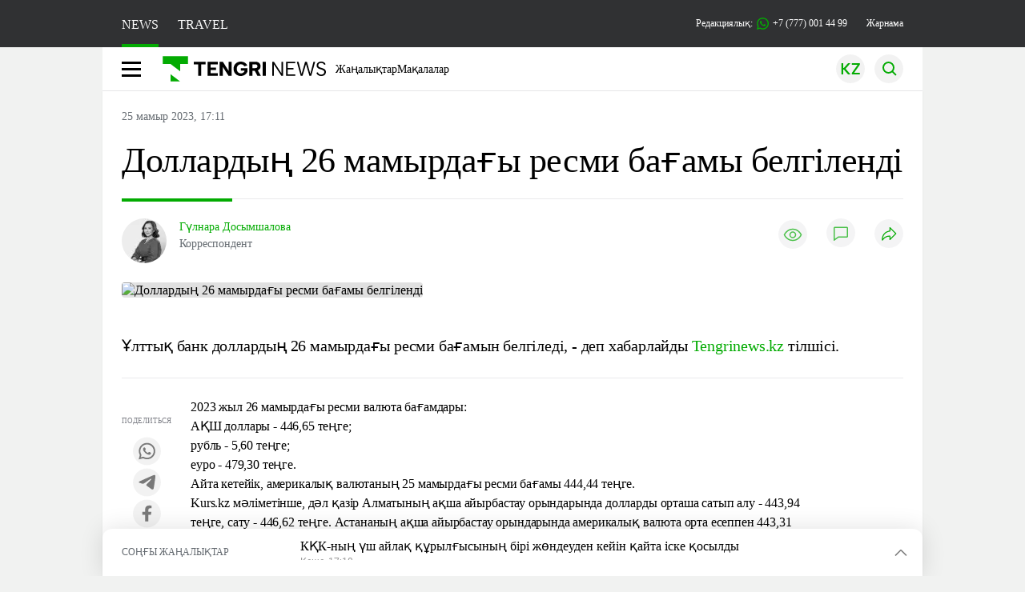

--- FILE ---
content_type: text/html; charset=UTF-8
request_url: https://kaz.tengrinews.kz/kazakhstan_news/dollardyin-26-mamyirdagyi-resmi-bagamyi-belglend-351159/
body_size: 29798
content:
<!DOCTYPE html>
<html lang="kk">
<head>
    <meta charset="utf-8">
    <meta http-equiv="X-UA-Compatible" content="IE=edge">
    <meta name="viewport" content="width=device-width, initial-scale=1.0">
    <meta name="csrf-token" content="HiLr5TNMpZhhzzeuRshWohm5hOOXuCU7y0iY9lpU">
        <title>Доллардың 26 мамырдағы ресми бағамы белгіленді: 25 мамыр 2023, 17:11 - жаңалықтар Tengrinews.kz</title>
<meta property="og:title" content="Доллардың 26 мамырдағы ресми бағамы белгіленді">
<meta name="twitter:title" content="Доллардың 26 мамырдағы ресми бағамы белгіленді">
<meta property="vk:title" content="Доллардың 26 мамырдағы ресми бағамы белгіленді">
<meta property="og:type" content="article">
<meta property="og:updated_time" content="2023-05-25T17:11:00+05:00">
<meta name="author" content="tengrinews.kz">
<meta name="twitter:image" content="https://tengrinews.kz/userdata/news_kk/2023/news_351159/thumb_m/photo_112954.png">
<meta property="vk:image" content="https://tengrinews.kz/userdata/news_kk/2023/news_351159/thumb_m/photo_112954.png">
<meta property="og:image" content="https://tengrinews.kz/userdata/news_kk/2023/news_351159/thumb_m/photo_112954.png">
<meta name="article:published_time" property="article:published_time"
      content="2023-05-25T17:11:00+05:00">
<meta name="article:modified_time" content="2023-05-25T17:11:00+05:00">
<meta name="article:publisher" content="https://www.facebook.com/Tengrinews.kz/">
<meta name="article:author" content="https://www.facebook.com/Tengrinews.kz/">
<meta name="article:section" content="Новости">
    <meta name="article:tag" content="Ел жаңалықтары">
                        <meta name="article:tag" content="Доллар бағамы">
                                <meta name="article:tag" content="Ұлттық Банк">
            <meta name="telegram:channel" content="@tengrinews">
<meta name="news_keywords"
      content="Доллардың,26,мамырдағы,ресми,бағамы,белгіленді">
<meta name="description" content="Ұлттық банк доллардың 26 мамырдағы ресми бағамын белгіледі, - деп хабарлайды Tengrinews.kz тілшісі.">
    <meta name="twitter:description" content="Ұлттық банк доллардың 26 мамырдағы ресми бағамын белгіледі, - деп хабарлайды Tengrinews.kz тілшісі.">
    <meta property="og:description" content="Ұлттық банк доллардың 26 мамырдағы ресми бағамын белгіледі, - деп хабарлайды Tengrinews.kz тілшісі.">
    <meta property="vk:description" content="Ұлттық банк доллардың 26 мамырдағы ресми бағамын белгіледі, - деп хабарлайды Tengrinews.kz тілшісі.">
<meta name="twitter:card" content="summary_large_image">
<meta name="geo.placename" content="Almaty, Kazakhstan">
<meta name="geo.position" content="43.235955,76.881530">
<meta name="geo.region" content="KZ-ALA">
<meta name="geo.country" content="KZ">
<meta name="ICBM" content="43.235955,76.881530">
<meta name="theme-color" content="#008000">
<meta name="msapplication-TileColor" content="#008000">
<meta name="apple-itunes-app" content="app-id=510927516">
<meta name="al:ios:app_store_id" content="510927516">
<meta name="al:ios:app_name" content="Tengrinews Новости Казахстана">
<meta name="al:android:package" content="kz.tengrinews">
<meta name="al:android:app_name" content="Tengrinews Новости Казахстана">
<meta http-equiv="X-UA-Compatible" content="IE=edge">
<meta property="og:site_name" content="Главные новости Казахстана - Tengrinews.kz">
<meta property="twitter:site" content="@tengrinewskz">
<meta property="og:image:width" content="1200">
<meta property="og:image:height" content="630">
<meta property="og:locale" content="ru">
<meta property="og:url" content="https://kaz.tengrinews.kz/kazakhstan_news/dollardyin-26-mamyirdagyi-resmi-bagamyi-belglend-351159/">
<meta name="twitter:url" content="https://kaz.tengrinews.kz/kazakhstan_news/dollardyin-26-mamyirdagyi-resmi-bagamyi-belglend-351159/">
<meta property="vk:url" content="https://kaz.tengrinews.kz/kazakhstan_news/dollardyin-26-mamyirdagyi-resmi-bagamyi-belglend-351159/">
<meta property="fb:pages" content="129433987143403"/>
<meta property="fb:app_id" content="745589595593710"/>
<meta name="twitter:creator" content="@tengrinewskz"/>
<link href="https://kaz.tengrinews.kz/kazakhstan_news/dollardyin-26-mamyirdagyi-resmi-bagamyi-belglend-351159/" rel="canonical">
<link rel="shortcut icon" href="https://tengrinews.kz/icon/new_logo.png" type="image/png">
<link href="https://tengrinews.kz/userdata/news_kk/2023/news_351159/thumb_m/photo_112954.png" rel="image_src">
    <link href="https://kaz.tengrinews.kz/kazakhstan_news/dollardyin-26-mamyirdagyi-resmi-bagamyi-belglend-351159/amp/" rel="amphtml">
<link href="/manifest.json" rel="manifest">
<meta name="robots" content="max-image-preview:large">
<script>
    window.pushDataTn = {
        width: screen.width,
        height: screen.height,
        host: 'https://kaz.tengrinews.kz',
        page_url: location.pathname,
        page_title: "Доллардың 26 мамырдағы ресми бағамы белгіленді",
        page_type: "news",
        page_id: "351159",
        page_language: 'kk',
        publish_date: "2023-05-25 17:11:00",
        user_id: localStorage.getItem('tn_analiticsUID'),
        referrer: document.referrer,
        live: 1,
        authors: ["\u0413\u04af\u043b\u043d\u0430\u0440\u0430 \u0414\u043e\u0441\u044b\u043c\u0448\u0430\u043b\u043e\u0432\u0430"],
        page_rubric: "Ел жаңалықтары",
        source: "site"
    };
</script>
            <link fetchpriority="high" rel="preload" as="image" href="https://tengrinews.kz/userdata/news_kk/2023/news_351159/thumb_b/photo_112954.png.webp">
            <style>
        .content_main_thumb img {
            /*width: 100%; !* Или фиксированная ширина *!*/
            /*height: 200px; !* Задайте высоту *!*/
            background: linear-gradient(90deg, #e0e0e0 25%, #f0f0f0 50%, #e0e0e0 75%);
            background-size: 200% 100%;
            animation: shimmer 1.5s infinite;
            position: relative;
            overflow: hidden;
        }

        /*.content_main_thumb img {*/
        /*    display: none; !* Прячем изображение, пока оно не загрузится *!*/
        /*    width: 100%;*/
        /*    height: 100%;*/
        /*    object-fit: cover; !* Задайте способ обрезки изображения *!*/
        /*}*/

        @keyframes shimmer {
            from {
                background-position: 200% 0;
            }
            to {
                background-position: -200% 0;
            }
        }

    </style>

        <link rel="shortcut icon" href="https://tengrinews.kz/icon/new_logo.png" type="image/png">
                <link rel="apple-touch-icon"  href="https://tengrinews.kz/apple-touch-icon.png?v=1"/>
            <link rel="apple-touch-icon"  sizes=&quot;57x57&quot; href="https://tengrinews.kz/apple-touch-icon-57x57.png?v=1"/>
            <link rel="apple-touch-icon"  sizes=&quot;72x72&quot; href="https://tengrinews.kz/apple-touch-icon-72x72.png?v=1"/>
            <link rel="apple-touch-icon"  sizes=&quot;76x76&quot; href="https://tengrinews.kz/apple-touch-icon-76x76.png?v=1"/>
            <link rel="apple-touch-icon"  sizes=&quot;114x114&quot; href="https://tengrinews.kz/apple-touch-icon-114x114.png?v=1"/>
            <link rel="apple-touch-icon"  sizes=&quot;120x120&quot; href="https://tengrinews.kz/apple-touch-icon-120x120.png?v=1"/>
            <link rel="apple-touch-icon"  sizes=&quot;144x144&quot; href="https://tengrinews.kz/apple-touch-icon-144x144.png?v=1"/>
            <link rel="apple-touch-icon"  sizes=&quot;152x152&quot; href="https://tengrinews.kz/apple-touch-icon-152x152.png?v=1"/>
            <link rel="apple-touch-icon"  sizes=&quot;180x180&quot; href="https://tengrinews.kz/apple-touch-icon-180x180.png?v=1"/>
    
                <link rel="preconnect" href="https://ads.adfox.ru">
            <link rel="preconnect" href="https://avatars.mds.yandex.net">
            <link rel="preconnect" href="https://mc.yandex.ru">
            <link rel="preconnect" href="https://www.googletagmanager.com">
            <link rel="preconnect" href="https://pagead2.googlesyndication.com">
            <link rel="preconnect" href="https://yandex.ru">
            <link rel="preconnect" href="https://yastatic.net">
            <link rel="preconnect" href="https://login.sendpulse.com">
            <link rel="preconnect" href="https://ajax.googleapis.com">
            <link rel="preconnect" href="https://cdnjs.cloudflare.com">
            <link rel="preconnect" href="https://static.cloudflareinsights.com">
            <link rel="preconnect" href="https://tengrinews.kz">
            <link rel="preconnect" href="https://smi24.kz">
            <link rel="preconnect" href="https://www.instagram.com">
            <link rel="preconnect" href="https://platform.twitter.com">
            <link rel="preconnect" href="https://www.tiktok.com">
            <link rel="preconnect" href="https://c.tn.kz">
            <link rel="preconnect" href="https://sf16-website-login.neutral.ttwstatic.com">
            <link rel="preconnect" href="https://telegram.org">
            <link rel="preconnect" href="https://static.tengrinews.kz">
    
        
                        <link rel="preload" as="style" href="https://kaz.tengrinews.kz/build/assets/tengri_new_fonts-1fiZco_9.css" /><link rel="preload" as="style" href="https://kaz.tengrinews.kz/build/assets/tn-banners-DqBbw6ug.css" /><link rel="preload" as="style" href="https://kaz.tengrinews.kz/build/assets/tengri_new-TQdFXXSM.css" /><link rel="preload" as="style" href="https://kaz.tengrinews.kz/build/assets/icons-C4hbQOEq.css" /><link rel="preload" as="style" href="https://kaz.tengrinews.kz/build/assets/theme-switcher-rRyImVtT.css" /><link rel="modulepreload" as="script" href="https://kaz.tengrinews.kz/build/assets/theme-switcher-Bf7xyQcV.js" /><link rel="modulepreload" as="script" href="https://kaz.tengrinews.kz/build/assets/vue.esm-bundler-DgjkoZM7.js" /><link rel="stylesheet" href="https://kaz.tengrinews.kz/build/assets/tengri_new_fonts-1fiZco_9.css" /><link rel="stylesheet" href="https://kaz.tengrinews.kz/build/assets/tn-banners-DqBbw6ug.css" /><link rel="stylesheet" href="https://kaz.tengrinews.kz/build/assets/tengri_new-TQdFXXSM.css" /><link rel="stylesheet" href="https://kaz.tengrinews.kz/build/assets/icons-C4hbQOEq.css" /><link rel="stylesheet" href="https://kaz.tengrinews.kz/build/assets/theme-switcher-rRyImVtT.css" /><script type="module" src="https://kaz.tengrinews.kz/build/assets/theme-switcher-Bf7xyQcV.js"></script>
<script>
     window.addEventListener('load', () => window.setTimeout(() => {
        const makeLink = (asset) => {
            const link = document.createElement('link')

            Object.keys(asset).forEach((attribute) => {
                link.setAttribute(attribute, asset[attribute])
            })

            return link
        }

        const loadNext = (assets, count) => window.setTimeout(() => {
            if (count > assets.length) {
                count = assets.length

                if (count === 0) {
                    return
                }
            }

            const fragment = new DocumentFragment

            while (count > 0) {
                const link = makeLink(assets.shift())
                fragment.append(link)
                count--

                if (assets.length) {
                    link.onload = () => loadNext(assets, 1)
                    link.onerror = () => loadNext(assets, 1)
                }
            }

            document.head.append(fragment)
        })

        loadNext([], 3)
    }))
</script>                    <style>
                                html[lang=kk] .banner-tn_left:before, html[lang=kk] .tn-left-240x150-1-banner:before, html[lang=kk] .tn-left-240x150-2-banner:before, html[lang=kk] .tn-left-240x700-banner:before, html[lang=kk] .tn-top-banner:before {
                    content: "\416\430\440\43D\430\43C\430"
                }

                            </style>
                <script>window.jsLoad = window.jsLoad || [];</script>
            <script>
            window.addEventListener('load', () => {
                setTimeout(() => {
                    console.log(`Прошло ${performance.now().toFixed(2)} мс с начала загрузки страницы`);
                    const params = {
                        user_id: localStorage.tn_analiticsUID,
                        timestamp: Date.now(),
                    };
                    const query = new URLSearchParams(params).toString();
                    fetch(`/ajax/check-bot/?${query}`, {
                        method: 'GET',
                        headers: {'Content-Type': 'application/json'},
                    })
                        .then(response => response.json())
                        .then(data => {
                            if (!data.isBot) {
                                // Загружаем рекламные скрипты
                                const adScripts = [
                                    'https://pagead2.googlesyndication.com/pagead/js/adsbygoogle.js?client=ca-pub-2200451980193999',
                                    'https://yandex.ru/ads/system/context.js'
                                ];

                                adScripts.forEach(src => {
                                    const script = document.createElement('script');
                                    script.async = true;
                                    script.crossorigin = 'anonymous';
                                    script.src = src;
                                    document.head.append(script);
                                });

                                // Загружаем остальные скрипты с задержкой
                                setTimeout(async () => {
                                    console.log(`Прошло ${performance.now().toFixed(2)} мс с начала загрузки страницы`);

                                    for (const scriptConfig of window.jsLoad) {
                                        const script = document.createElement('script');
                                        script.type = scriptConfig.type || 'text/javascript';
                                        script.async = !scriptConfig.type;
                                        script.src = scriptConfig.value;

                                        if (scriptConfig.name === 'int-script') {
                                            script.classList.add('int-script');
                                        }
                                        if (scriptConfig.name === 'loader') {
                                            script.crossorigin = 'anonymous';
                                        }

                                        document.body.append(script);
                                        await new Promise(res => setTimeout(res, 200));
                                    }
                                }, 1000);

                                // LiveInternet counter
                                (function () {
                                    const url = '//counter.yadro.ru/hit?t20.1;r' + escape(document.referrer) +
                                        ((typeof (screen) == 'undefined') ? '' : ';s' + screen.width + '*' + screen.height + '*' +
                                            (screen.colorDepth ? screen.colorDepth : screen.pixelDepth)) + ';u' + escape(document.URL) +
                                        ';h' + escape(document.title.substring(0, 150)) + ';' + Math.random();

                                    const img = document.createElement('IMG');
                                    const a = document.createElement('A');
                                    img.width = 88;
                                    img.height = 31;
                                    img.alt = 'yadro';
                                    img.src = url;
                                    img.style.display = 'none';
                                    a.href = '//www.liveinternet.ru/click';
                                    a.setAttribute('target', '_blank');
                                    a.setAttribute('rel', 'noopener');
                                    a.append(img);
                                    document.body.append(a);
                                })();

                                // Yandex.Metrika counter
                                (function (m, e, t, r, i, k, a) {
                                    m[i] = m[i] || function () {
                                        (m[i].a = m[i].a || []).push(arguments)
                                    };
                                    m[i].l = 1 * new Date();
                                    k = e.createElement(t), a = e.getElementsByTagName(t)[0], k.async = 1, k.src = r, a.parentNode.insertBefore(k, a);
                                })(window, document, "script", "https://mc.yandex.ru/metrika/tag.js", "ym");

                                ym(23779498, "init", {
                                    clickmap: true,
                                    trackLinks: true,
                                    accurateTrackBounce: true,
                                    webvisor: true
                                });

                                // Google Tag Manager
                                (function (w, d, s, l, i) {
                                    w[l] = w[l] || [];
                                    w[l].push({'gtm.start': new Date().getTime(), event: 'gtm.js'});
                                    const f = d.getElementsByTagName(s)[0],
                                        j = d.createElement(s), dl = l != 'dataLayer' ? '&l=' + l : '';
                                    j.async = true;
                                    j.src = '//www.googletagmanager.com/gtm.js?id=' + i + dl;
                                    f.parentNode.insertBefore(j, f);
                                })(window, document, 'script', 'dataLayer', 'GTM-MJP9X7R');
                            }
                        })
                        .catch(error => console.error("Error getting IP address:", error));
                }, 200);
            });
        </script>
        <script>window.yaContextCb = window.yaContextCb || []</script>
        <script>
            window.Smi24 = window.Smi24 || {list: []};
            window.Smi24.push = function (selector) {
                window.Smi24.list.push(selector)
            }
        </script>
    
            <script type="application/ld+json">
        {"@context":"http:\/\/schema.org","@type":"NewsArticle","inLanguage":"kk","mainEntityOfPage":{"@type":"WebPage","@id":"https:\/\/kaz.tengrinews.kz\/kazakhstan_news\/dollardyin-26-mamyirdagyi-resmi-bagamyi-belglend-351159\/"},"headline":"\u0414\u043e\u043b\u043b\u0430\u0440\u0434\u044b\u04a3 26 \u043c\u0430\u043c\u044b\u0440\u0434\u0430\u0493\u044b \u0440\u0435\u0441\u043c\u0438 \u0431\u0430\u0493\u0430\u043c\u044b \u0431\u0435\u043b\u0433\u0456\u043b\u0435\u043d\u0434\u0456","description":"\u04b0\u043b\u0442\u0442\u044b\u049b \u0431\u0430\u043d\u043a \u0434\u043e\u043b\u043b\u0430\u0440\u0434\u044b\u04a3 26 \u043c\u0430\u043c\u044b\u0440\u0434\u0430\u0493\u044b \u0440\u0435\u0441\u043c\u0438 \u0431\u0430\u0493\u0430\u043c\u044b\u043d \u0431\u0435\u043b\u0433\u0456\u043b\u0435\u0434\u0456, - \u0434\u0435\u043f \u0445\u0430\u0431\u0430\u0440\u043b\u0430\u0439\u0434\u044b Tengrinews.kz \u0442\u0456\u043b\u0448\u0456\u0441\u0456.","alternativeHeadline":"\u0414\u043e\u043b\u043b\u0430\u0440\u0434\u044b\u04a3 26 \u043c\u0430\u043c\u044b\u0440\u0434\u0430\u0493\u044b \u0440\u0435\u0441\u043c\u0438 \u0431\u0430\u0493\u0430\u043c\u044b \u0431\u0435\u043b\u0433\u0456\u043b\u0435\u043d\u0434\u0456: 25 \u043c\u0430\u043c\u044b\u0440 2023, 17:11 - \u0436\u0430\u04a3\u0430\u043b\u044b\u049b\u0442\u0430\u0440 Tengrinews.kz","articleBody":"\u04b0\u043b\u0442\u0442\u044b\u049b \u0431\u0430\u043d\u043a \u0434\u043e\u043b\u043b\u0430\u0440\u0434\u044b\u04a3 26 \u043c\u0430\u043c\u044b\u0440\u0434\u0430\u0493\u044b \u0440\u0435\u0441\u043c\u0438 \u0431\u0430\u0493\u0430\u043c\u044b\u043d \u0431\u0435\u043b\u0433\u0456\u043b\u0435\u0434\u0456, - \u0434\u0435\u043f \u0445\u0430\u0431\u0430\u0440\u043b\u0430\u0439\u0434\u044b Tengrinews.kz \u0442\u0456\u043b\u0448\u0456\u0441\u0456.\n2023 \u0436\u044b\u043b 26 \u043c\u0430\u043c\u044b\u0440\u0434\u0430\u0493\u044b \u0440\u0435\u0441\u043c\u0438 \u0432\u0430\u043b\u044e\u0442\u0430 \u0431\u0430\u0493\u0430\u043c\u0434\u0430\u0440\u044b:\n\u0410\u049a\u0428 \u0434\u043e\u043b\u043b\u0430\u0440\u044b - 446,65 \u0442\u0435\u04a3\u0433\u0435;\u0440\u0443\u0431\u043b\u044c - 5,60 \u0442\u0435\u04a3\u0433\u0435;\u0435\u0443\u0440\u043e - 479,30 \u0442\u0435\u04a3\u0433\u0435.\n\u0410\u0439\u0442\u0430 \u043a\u0435\u0442\u0435\u0439\u0456\u043a, \u0430\u043c\u0435\u0440\u0438\u043a\u0430\u043b\u044b\u049b \u0432\u0430\u043b\u044e\u0442\u0430\u043d\u044b\u04a3 25 \u043c\u0430\u043c\u044b\u0440\u0434\u0430\u0493\u044b \u0440\u0435\u0441\u043c\u0438 \u0431\u0430\u0493\u0430\u043c\u044b 444,44 \u0442\u0435\u04a3\u0433\u0435.\nKurs.kz \u043c\u04d9\u043b\u0456\u043c\u0435\u0442\u0456\u043d\u0448\u0435, \u0434\u04d9\u043b \u049b\u0430\u0437\u0456\u0440 \u0410\u043b\u043c\u0430\u0442\u044b\u043d\u044b\u04a3 \u0430\u049b\u0448\u0430 \u0430\u0439\u044b\u0440\u0431\u0430\u0441\u0442\u0430\u0443 \u043e\u0440\u044b\u043d\u0434\u0430\u0440\u044b\u043d\u0434\u0430 \u0434\u043e\u043b\u043b\u0430\u0440\u0434\u044b \u043e\u0440\u0442\u0430\u0448\u0430 \u0441\u0430\u0442\u044b\u043f \u0430\u043b\u0443 - 443,94 \u0442\u0435\u04a3\u0433\u0435, \u0441\u0430\u0442\u0443 - 446,62 \u0442\u0435\u04a3\u0433\u0435. \u0410\u0441\u0442\u0430\u043d\u0430\u043d\u044b\u04a3 \u0430\u049b\u0448\u0430 \u0430\u0439\u044b\u0440\u0431\u0430\u0441\u0442\u0430\u0443 \u043e\u0440\u044b\u043d\u0434\u0430\u0440\u044b\u043d\u0434\u0430 \u0430\u043c\u0435\u0440\u0438\u043a\u0430\u043b\u044b\u049b \u0432\u0430\u043b\u044e\u0442\u0430 \u043e\u0440\u0442\u0430 \u0435\u0441\u0435\u043f\u043f\u0435\u043d 443,31 \u0442\u0435\u04a3\u0433\u0435\u0434\u0435\u043d \u0441\u0430\u0442\u044b\u043f \u0430\u043b\u044b\u043d\u044b\u043f, 447,41 \u0442\u0435\u04a3\u0433\u0435\u0434\u0435\u043d \u0441\u0430\u0442\u044b\u043b\u044b\u043f \u0436\u0430\u0442\u044b\u0440.\n\u0421\u0456\u043b\u0442\u0435\u043c\u0435\u0441\u0456\u0437 \u0436\u0430\u04a3\u0430\u043b\u044b\u049b \u043e\u049b\u0438\u0441\u044b\u0437 \u0431\u0430? \u041e\u043d\u0434\u0430 Telegram \u0436\u0435\u043b\u0456\u0441\u0456\u043d\u0434\u0435 \u043f\u0430\u0440\u0430\u049b\u0448\u0430\u043c\u044b\u0437\u0493\u0430 \u0442\u0456\u0440\u043a\u0435\u043b\u0456\u04a3\u0456\u0437!","articleSection":"\u041d\u043e\u0432\u043e\u0441\u0442\u044c","image":{"@type":"ImageObject","url":"https:\/\/tengrinews.kz\/userdata\/news_kk\/2023\/news_351159\/thumb_m\/photo_112954.png","height":800,"width":450},"datePublished":"2023-05-25T17:11:00+06:00","dateModified":"2023-05-25T17:11:00+06:00","author":[{"@type":"Person","name":"\u0413\u04af\u043b\u043d\u0430\u0440\u0430 \u0414\u043e\u0441\u044b\u043c\u0448\u0430\u043b\u043e\u0432\u0430","url":"https:\/\/kaz.tengrinews.kz\/author\/282\/","familyName":"\u0414\u043e\u0441\u044b\u043c\u0448\u0430\u043b\u043e\u0432\u0430","givenName":"\u0413\u04af\u043b\u043d\u0430\u0440\u0430","jobTitle":"\u041a\u043e\u0440\u0440\u0435\u0441\u043f\u043e\u043d\u0434\u0435\u043d\u0442","description":"\u0410\u0432\u0442\u043e\u0440 \u043c\u0430\u0442\u0435\u0440\u0438\u0430\u043b\u0430 \u0414\u043e\u043b\u043b\u0430\u0440\u0434\u044b\u04a3 26 \u043c\u0430\u043c\u044b\u0440\u0434\u0430\u0493\u044b \u0440\u0435\u0441\u043c\u0438 \u0431\u0430\u0493\u0430\u043c\u044b \u0431\u0435\u043b\u0433\u0456\u043b\u0435\u043d\u0434\u0456 - \u0414\u043e\u0441\u044b\u043c\u0448\u0430\u043b\u043e\u0432\u0430 \u0413\u04af\u043b\u043d\u0430\u0440\u0430","gender":"male","image":"https:\/\/tengrinews.kz\/userdata\/user\/thumb_124\/8e9bb6a1f49b9f68221f2b79d0850a85.jpeg"}],"publisher":{"@context":"https:\/\/schema.org","@type":"Organization","address":"\u041a\u0430\u0437\u0430\u0445\u0441\u0442\u0430\u043d, \u0433.\u0410\u043b\u043c\u0430\u0442\u044b, \u0443\u043b.\u041a\u0430\u0440\u0430\u0441\u0430\u0439 \u0431\u0430\u0442\u044b\u0440\u0430 88","alternateName":["tengri news","\u0442\u0435\u043d\u0433\u0440\u0438 \u043d\u044c\u044e\u0441","tengri","\u0442\u0435\u043d\u0433\u0440\u0438","tengrinews","\u0442\u0435\u043d\u0433\u0440\u0438\u043d\u044c\u044e\u0441","tengrinews kz","\u0442\u0435\u043d\u0433\u0440\u0438\u043d\u044c\u044e\u0441 \u043a\u0437"],"description":"Tengrinews.kz - \u049a\u0430\u0437\u0430\u049b\u0441\u0442\u0430\u043d\u043d\u044b\u04a3 \u0435\u04a3 \u04e9\u0437\u0435\u043a\u0442\u0456 \u0436\u0430\u04a3\u0430\u043b\u044b\u049b\u0442\u0430\u0440\u044b, \u0431\u0438\u0437\u043d\u0435\u0441, \u044d\u043a\u043e\u043d\u043e\u043c\u0438\u043a\u0430, \u0441\u0430\u044f\u0445\u0430\u0442 \u0436\u04d9\u043d\u0435 \u0441\u043f\u043e\u0440\u0442 \u0436\u0430\u04a3\u0430\u043b\u044b\u049b\u0442\u0430\u0440\u044b","foundingDate":"2010-10-15","logo":{"@type":"ImageObject","url":"https:\/\/tengrinews.kz\/icon\/new_logo.png","width":512,"height":512},"email":"news@tn.kz","legalName":"Tengrinews","sameAs":"https:\/\/tengrinews.kz","telephone":"+77770014499","image":"https:\/\/tengrinews.kz\/icon\/new_logo.png","name":"Publisher-Tengrinews"},"copyrightHolder":{"@context":"https:\/\/schema.org","@type":"Organization","address":"\u041a\u0430\u0437\u0430\u0445\u0441\u0442\u0430\u043d, \u0433.\u0410\u043b\u043c\u0430\u0442\u044b, \u0443\u043b.\u041a\u0430\u0440\u0430\u0441\u0430\u0439 \u0431\u0430\u0442\u044b\u0440\u0430 88","alternateName":["tengri","\u0442\u0435\u043d\u0433\u0440\u0438"],"description":"Tengrinews.kz - \u049a\u0430\u0437\u0430\u049b\u0441\u0442\u0430\u043d\u043d\u044b\u04a3 \u0435\u04a3 \u04e9\u0437\u0435\u043a\u0442\u0456 \u0436\u0430\u04a3\u0430\u043b\u044b\u049b\u0442\u0430\u0440\u044b, \u0431\u0438\u0437\u043d\u0435\u0441, \u044d\u043a\u043e\u043d\u043e\u043c\u0438\u043a\u0430, \u0441\u0430\u044f\u0445\u0430\u0442 \u0436\u04d9\u043d\u0435 \u0441\u043f\u043e\u0440\u0442 \u0436\u0430\u04a3\u0430\u043b\u044b\u049b\u0442\u0430\u0440\u044b","email":"news@tn.kz","foundingDate":"2010-10-15","legalName":"Tengrinews","sameAs":"https:\/\/tengrinews.kz","telephone":"+77770014499","name":"copyright Tengrinews","image":{"@type":"ImageObject","url":"https:\/\/tengrinews.kz\/icon\/new_logo.png","width":512,"height":512}}}
    </script>
    <script type="application/ld+json">
                    {"@context":"https:\/\/schema.org","@type":"BreadcrumbList","itemListElement":[{"@type":"ListItem","position":1,"item":{"@id":"https:\/\/kaz.tengrinews.kz\/","name":"\u0411\u0430\u0441\u0442\u044b"}},{"@type":"ListItem","position":2,"item":{"@id":"https:\/\/kaz.tengrinews.kz\/find-out\/","name":"\u0411\u0456\u043b"}},{"@type":"ListItem","position":3,"item":{"@id":"https:\/\/kaz.tengrinews.kz\/news\/","name":"\u0416\u0430\u04a3\u0430\u043b\u044b\u049b\u0442\u0430\u0440"}},{"@type":"ListItem","position":4,"item":{"@id":"https:\/\/kaz.tengrinews.kz\/kazakhstan_news\/","name":"\u0415\u043b \u0436\u0430\u04a3\u0430\u043b\u044b\u049b\u0442\u0430\u0440\u044b"}}]}
            </script>
</head>
<body class="bg">
<noscript>
    <iframe loading="lazy" src="//www.googletagmanager.com/ns.html?id=GTM-MJP9X7R"
            height="0" width="0" style="display:none;visibility:hidden"></iframe>
</noscript><div id="top"></div>
<div class="my-app">
            <div style="position: fixed; z-index: 25;">
    <div data-link=""></div>
</div>
<header class="header">
        <div class="header_sub container">
        <div class="header_sub_tengri-rubrics">
                            <a class="header_tengri-rubrics_item news active" href="https://kaz.tengrinews.kz/">NEWS</a>
                <a class="header_tengri-rubrics_item travel" href="https://kaz.tengrinews.kz/tengritravel/">TRAVEL</a>
                    </div>
        <div class="header_sub_links">
            <div class="tn-weather-widget tn-visible@m" tn-toggle-weather="">
                <div class="tn-weather-icon">
                    <i data-weather="icon"></i>
                </div>
                <div class="tn-weather-reading" data-weather="temperature"></div>
            </div>

            
            <div class="header_sub_links_item">
                                                        <span class="tn-course">
                        <i class="tn-icon-course tn-icon-dollar"></i> &nbsp;503.19&nbsp;
                                                    <img width="8" height="8" src="https://kaz.tengrinews.kz/build/assets/course-up-BxdhLQvb.svg" alt="course up">
                                            </span>
                                                        <span class="tn-course">
                        <i class="tn-icon-course tn-icon-euro"></i> &nbsp;589.88&nbsp;
                                                    <img width="8" height="8" src="https://kaz.tengrinews.kz/build/assets/course-up-BxdhLQvb.svg" alt="course up">
                                            </span>
                                                        <span class="tn-course">
                        <i class="tn-icon-course tn-icon-ruble"></i> &nbsp;6.64&nbsp;
                                                    <img width="8" height="8" src="https://kaz.tengrinews.kz/build/assets/course-up-BxdhLQvb.svg" alt="course up">
                                            </span>
                            </div>

            <a class="header_sub_links_item" href="https://tengrinews.kz/page/contact/">
                Редакциялық:
                <img width="15" height="15" src="https://kaz.tengrinews.kz/build/assets/phone-H2BvxlOy.svg" alt="Иконка телефона">
                +7 (777) 001 44 99
            </a>
            <a class="header_sub_links_item" href="https://alashmg.kz/kk/advertising/project/kaztengrinews">Жарнама</a>
        </div>
    </div>
</header>
<main class="container">
    <div class="menu">
        <nav class="menu_nav" itemscope itemtype="https://schema.org/SiteNavigationElement">
            <div class="menu_burger active">
                <i class="icon burger"></i>
            </div>
            <div class="menu_burger-x">
                <i class="icon burger-x"></i>
            </div>

            <ul class="menu-nav-ul" itemprop="about" itemscope itemtype="http://schema.org/ItemList">
                <li class="menu_nav_item menu_logo" itemprop="itemListElement" itemscope
                    itemtype="http://schema.org/ItemList">
                    <a href="/" itemprop="url">
                        <i class="icon logo-tn sm:ml-[24px] sm:mr-[12px]"></i>
                    </a>
                    <meta itemprop="name" content="Главная">
                </li>

                <li class="menu_nav_item" itemprop="itemListElement" itemscope itemtype="http://schema.org/ItemList">
                    <a class="menu_nav_item " href="/news/" itemprop="url">Жаңалықтар</a>
                    <meta itemprop="name" content="Жаңалықтар">
                </li>

                                    <li class="menu_nav_item" itemprop="itemListElement" itemscope
                        itemtype="http://schema.org/ItemList">
                        <a class="menu_nav_item " href="/article/" itemprop="url">Мақалалар</a>
                        <meta itemprop="name" content="Мақалалар">
                    </li>
                                            </ul>
        </nav>

        <div class="menu_links">
            <div class="menu_links_current_lang">
                                        
                        
                        
                        <img width="36" height="36" class="menu_links_lang" src="https://kaz.tengrinews.kz/build/assets/menu-lang-CzdwVC4j.svg" alt="Тілді таңдаңыз">
                        
                                    </div>
            <div class="menu_links_lang-select">
                <a href="https://kaz.tengrinews.kz/">
                    
                    
                    
                    <img width="17" height="10" src="https://kaz.tengrinews.kz/build/assets/lang-sel-kz-BCGavXW5.svg" alt="Қазақ тілі">
                    
                    Қазақша
                </a>
                <a href="https://tengrinews.kz/">
                    
                    
                    
                    <img width="17" height="10" src="https://kaz.tengrinews.kz/build/assets/lang-sel-ru-Dh7_tfT2.svg" alt="Русский язык">
                    
                    Русский
                </a>
                <a href="https://en.tengrinews.kz/">
                    
                    
                    
                    <img width="17" height="10" src="https://kaz.tengrinews.kz/build/assets/lang-sel-en-D3fvr73z.svg" alt="English language">
                    
                    English
                </a>
            </div>
            
            
            
            <img width="36" height="36" class="menu_links_search" src="https://kaz.tengrinews.kz/build/assets/menu-search-D6bAD-TS.svg" alt="Іздеу">
            
        </div>

        <div class="menu_links_mob">
                                        <img class="menu_links_mob_lang" width="24" height="24" src="https://kaz.tengrinews.kz/build/assets/lang-mobile-icon-KZ-green-BcwXHHye.svg" alt="Тілді таңдаңыз">
                        
            <div class="mob_lang_select">
                <div class="mob_lang_select_menu">
                    <div class="mob_lang_select_menu_head">
                        <span>Выберите язык</span>
                        <div>
                            <picture>
                                <source media="(prefers-color-scheme: light)" srcset="https://kaz.tengrinews.kz/build/assets/close-DKBhRO5I.svg">
                                <source media="(prefers-color-scheme: dark)" srcset="https://kaz.tengrinews.kz/build/assets/close-dark-DTkPWA6w.svg">
                                <img width="25" height="25" class="mob_lang_select_close" src="https://kaz.tengrinews.kz/build/assets/close-DKBhRO5I.svg" alt="Закрыть выбор язык">
                            </picture>
                        </div>
                    </div>
                    <a class="mob_lang_select_menu_itm" href="https://kaz.tengrinews.kz/">
                        <i class="icon kk mr-2"></i>
                        Қазақша
                    </a>
                    <a class="mob_lang_select_menu_itm" href="https://tengrinews.kz/">
                        <i class="icon ru mr-2"></i>
                        Русский
                    </a>
                    <a class="mob_lang_select_menu_itm" href="https://en.tengrinews.kz/">
                        <i class="icon en mr-2"></i>
                        English
                    </a>
                </div>
            </div>
            <img class="menu_links_search_mob" width="24" height="24" src="https://kaz.tengrinews.kz/build/assets/mob-search-C6jNR_os.svg" alt="Іздеу">
        </div>
    </div>
                <div class="advertising_button-bg">
            </div>
    <form class="menu_search" action="/search/">
        <input type="search" name="text" placeholder="Іздеу">
    </form>
        </main>
                <main class="container">
                
    <section class="first" itemscope itemtype="https://schema.org/NewsArticle">
        

        <ol class="breadCrumb-ls date-time" itemscope itemtype="https://schema.org/BreadcrumbList">
            <li class="breadCrumb-ls--item visually-hidden" itemprop="itemListElement" itemscope
                itemtype="https://schema.org/ListItem">
                <a itemprop="item" href="https://tengrinews.kz/" target="_self">
                    <span itemprop="name">Главная</span>
                </a>
                <meta itemprop="position" content="0">
            </li>
                            <li class="breadCrumb-ls--item content_item_meta_rub visually-hidden kazakhstan_news"
                    itemprop="itemListElement" itemscope
                    itemtype="https://schema.org/ListItem">
                    <a itemprop="item" href="/kazakhstan_news/" target="_self">
                        <span itemprop="name">Ел жаңалықтары</span>
                    </a>
                    <meta itemprop="position" content="1">
                </li>
                        <li><span>25 мамыр 2023, 17:11</span></li>

        </ol>

        <!-- Дата публикации и дата последнего изменения -->
        <meta itemprop="datePublished" content="2023-05-25T17:11:00+05:00"/>
        <meta itemprop="dateModified" content="2023-05-25T17:11:00+05:00"/>
        <meta itemprop="inLanguage" content="kk"/>
        <meta itemprop="headline" content="Доллардың 26 мамырдағы ресми бағамы белгіленді">
        <meta itemprop="url" content="/kazakhstan_news/dollardyin-26-mamyirdagyi-resmi-bagamyi-belglend-351159/">
        <meta itemprop="description" content="Ұлттық банк доллардың 26 мамырдағы ресми бағамын белгіледі, - деп хабарлайды Tengrinews.kz тілшісі."/>
        <meta itemprop="articleSection" content="Новости">
        <meta itemscope itemprop="mainEntityOfPage" itemType="https://schema.org/WebPage"
              itemid="/kazakhstan_news/dollardyin-26-mamyirdagyi-resmi-bagamyi-belglend-351159/"
              content="Доллардың 26 мамырдағы ресми бағамы белгіленді"/>


        <h1 class="head-single">Доллардың 26 мамырдағы ресми бағамы белгіленді</h1>

        <div class="content single">

            <div class="content_main">

                <div class="content_main_meta">
                                                                        <div class="content_main_meta_author">
                                                                    <div class="content_main_meta_author_item">
                                        <div class="content_main_meta_author_item_photo">
                                            <img loading="lazy" width="56" height="56" src="https://tengrinews.kz/userdata/user/thumb_56/8e9bb6a1f49b9f68221f2b79d0850a85.jpeg.webp" alt="Гүлнара Досымшалова" data-nosnippet>
                                        </div>
                                        <span class="content_main_meta_author_item_name">
                                            <a href="https://kaz.tengrinews.kz/author/282/">Гүлнара Досымшалова</a>
                                                                                            Корреспондент
                                                                                    </span>
                                        <!-- Автор статьи -->
                                        <div itemprop="author" itemscope itemtype="http://schema.org/Person">
                                            <meta itemprop="name" content="Гүлнара Досымшалова">
                                            <meta itemprop="url" content="https://kaz.tengrinews.kz/author/282/">
                                        </div>
                                    </div>
                                                            </div>
                                                                <div class="content_main_meta_stat">
                                                <span class="content_main_meta_stat_view">
    <svg xmlns="http://www.w3.org/2000/svg" width="36" height="36" viewBox="0 0 36 36" fill="none">
        <rect width="36" height="36" rx="18" fill="#292D39" fill-opacity="0.05"/>
        <path d="M18 11.5C10.5 11.5 7.5 18.5008 7.5 18.5008C7.5 18.5008 10.5 25.5 18 25.5C25.5 25.5 28.5 18.5008 28.5 18.5008C28.5 18.5008 25.5 11.5 18 11.5Z" stroke="var(--ColorFillBrand)" stroke-opacity="0.7" stroke-width="1.5" stroke-linecap="round" stroke-linejoin="round"/>
        <path d="M18 22.0007C19.933 22.0007 21.5 20.4337 21.5 18.5007C21.5 16.5677 19.933 15.0007 18 15.0007C16.067 15.0007 14.5 16.5677 14.5 18.5007C14.5 20.4337 16.067 22.0007 18 22.0007Z" stroke="var(--ColorFillBrand)" stroke-opacity="0.7" stroke-width="1.5" stroke-linecap="round" stroke-linejoin="round"/>
    </svg>
    <span class="tn-text-preloader-dark" data-views="" data-id="351159" data-type="news" data-lang="kk" data-travel=""></span>
</span>
<span class="content_main_meta_stat_comm comm-351159">
                                            <a href="#comm">
                                                <svg xmlns="http://www.w3.org/2000/svg" width="36" height="36" viewBox="0 0 36 36" fill="none">
                                                    <rect width="36" height="36" rx="18" fill="#292D39" fill-opacity="0.05"/>
                                                    <mask id="path-2-inside-1_1013_10151" fill="white">
                                                        <path fill-rule="evenodd" clip-rule="evenodd" d="M10.5 10.5C9.67157 10.5 9 11.1716 9 12V21V22.5V27.7227C9 28.0481 9.36775 28.2373 9.6325 28.0482L14.25 24.75L15.3 24H25.5C26.3284 24 27 23.3284 27 22.5V12C27 11.1716 26.3284 10.5 25.5 10.5H10.5Z"/>
                                                    </mask>
                                                    <path d="M9.6325 28.0482L10.5043 29.2688L10.5044 29.2688L9.6325 28.0482ZM14.25 24.75L13.3781 23.5294L14.25 24.75ZM15.3 24V22.5C14.9874 22.5 14.6825 22.5977 14.4281 22.7794L15.3 24ZM10.5 12V12V9C8.84315 9 7.5 10.3431 7.5 12H10.5ZM10.5 21V12H7.5V21H10.5ZM10.5 22.5V21H7.5V22.5H10.5ZM10.5 27.7227V22.5H7.5V27.7227H10.5ZM8.76064 26.8276C9.48869 26.3076 10.5 26.828 10.5 27.7227H7.5C7.5 29.2681 9.24681 30.1671 10.5043 29.2688L8.76064 26.8276ZM13.3781 23.5294L8.76064 26.8276L10.5044 29.2688L15.1219 25.9706L13.3781 23.5294ZM14.4281 22.7794L13.3781 23.5294L15.1219 25.9706L16.1719 25.2206L14.4281 22.7794ZM25.5 22.5H15.3V25.5H25.5V22.5ZM25.5 22.5V25.5C27.1569 25.5 28.5 24.1569 28.5 22.5H25.5ZM25.5 12V22.5H28.5V12H25.5ZM25.5 12H28.5C28.5 10.3431 27.1569 9 25.5 9V12ZM10.5 12H25.5V9H10.5V12Z" fill="var(--ColorFillBrand)" fill-opacity="0.7" mask="url(#path-2-inside-1_1013_10151)"/>
                                                </svg>
                                            </a>
                                            <span class="tn-text-preloader-dark" data-comments="" data-id="351159" data-type="news"
                                                  data-lang="kk"></span>
                                        </span>
<span class="tn-text-preloader-dark"
      data-view-inc=""
      data-id="351159"
      data-type="news"
      data-lang="kk"
      data-mix=""
      data-travel="" style="display: none;"></span>
<div class="content_main_meta_stat_top">
    <button aria-label="Поделиться" onclick="showTopSocial(this)">
        <svg xmlns="http://www.w3.org/2000/svg" width="36" height="36" viewBox="0 0 36 36" fill="none">
            <path d="M36 18C36 8.05888 27.9411 0 18 0C8.05887 0 0 8.05888 0 18C0 27.9411 8.05887 36 18 36C27.9411 36 36 27.9411 36 18Z" fill="#292D39" fill-opacity="0.05"/>
            <path d="M9.95028 26.7501C10.0615 26.7516 10.1711 26.7235 10.2677 26.6686C10.3644 26.6136 10.4447 26.5339 10.5003 26.4376C11.3327 25.0195 12.5191 23.842 13.9434 23.0203C15.3677 22.1986 16.981 21.7609 18.6253 21.7501V25.5001C18.6259 25.6235 18.663 25.7439 18.732 25.8462C18.8009 25.9486 18.8986 26.0282 19.0128 26.0751C19.1266 26.1229 19.252 26.136 19.3733 26.1127C19.4945 26.0893 19.6061 26.0306 19.694 25.9438L27.194 18.4438C27.2526 18.3857 27.2991 18.3166 27.3308 18.2404C27.3626 18.1643 27.3789 18.0826 27.3789 18.0001C27.3789 17.9176 27.3626 17.8359 27.3308 17.7597C27.2991 17.6836 27.2526 17.6144 27.194 17.5563L19.694 10.0563C19.6061 9.96961 19.4945 9.91087 19.3733 9.88751C19.252 9.86415 19.1266 9.87723 19.0128 9.92509C18.8986 9.97197 18.8009 10.0516 18.732 10.1539C18.663 10.2562 18.6259 10.3767 18.6253 10.5001V14.3188C16.0395 14.651 13.6628 15.9119 11.9379 17.8667C10.2131 19.8216 9.25786 22.3369 9.25028 24.9438C9.25176 25.3618 9.2789 25.7792 9.33153 26.1938C9.34714 26.3239 9.4032 26.4457 9.4918 26.5421C9.58039 26.6386 9.69705 26.7048 9.82528 26.7313L9.95028 26.7501ZM18.9378 20.5001C17.3438 20.4772 15.7638 20.8006 14.307 21.4481C12.8503 22.0956 11.5514 23.0516 10.5003 24.2501C10.6883 21.9828 11.678 19.8567 13.2919 18.2532C14.9057 16.6497 17.0381 15.6736 19.3065 15.5001C19.4624 15.486 19.6072 15.414 19.7125 15.2983C19.8178 15.1826 19.8759 15.0315 19.8753 14.8751V12.0063L25.869 18.0001L19.8753 23.9938V21.1251C19.8753 20.9593 19.8094 20.8004 19.6922 20.6831C19.575 20.5659 19.416 20.5001 19.2503 20.5001H18.9128H18.9378Z" fill="var(--ColorFillBrand)"/>
        </svg>
    </button>
    <div class="content_main_meta_share" data-id="351159" data-type="news">
        <p>ПОДЕЛИТЬСЯ</p>
        <button aria-label="Поделиться в whatsapp" onclick="window.Shared(this)" data-link="whatsapp">
            <i class="icon social-wa"></i>
        </button>
        <button aria-label="Поделиться в telegram"  onclick="window.Shared(this)" data-link="telegram">
            <i class="icon social-tg"></i>
        </button>
        <button aria-label="Поделиться в facebook"  onclick="window.Shared(this)" data-link="facebook">
            <i class="icon social-fb"></i>
        </button>
        <button aria-label="Поделиться в vk"  onclick="window.Shared(this)" data-link="vk">
            <i class="icon social-vk"></i>
        </button>
        <button aria-label="Поделиться в twitter" onclick="window.Shared(this)" data-link="twitter">
            <i class="icon social-x"></i>
        </button>
        <button>
            <i class="icon social-lnk"></i>
        </button>
    </div>
</div>                    </div>
                </div>
                <div class="content_main_thumb" itemprop="image" itemscope itemtype="http://schema.org/ImageObject">
                                            <picture class="content_main_thumb_img">
                                                        <source srcset="https://tengrinews.kz/userdata/news_kk/2023/news_351159/thumb_b/photo_112954.png.webp" itemprop="url contentUrl" type="image/webp">
                                                        <!-- Fallback для браузеров, не поддерживающих <picture> -->
                            <img fetchpriority="high"
                                 src="https://tengrinews.kz/userdata/news_kk/2023/news_351159/thumb_xms/photo_112954.png.webp"
                                 alt="Доллардың 26 мамырдағы ресми бағамы белгіленді"
                                                                  width="966" height="542"
                                                                  itemprop="url contentUrl"
                            >
                        </picture>
                    
                    <span class="content_main_thumb_alt"></span>
                </div>

                                <h2 class="content_main_desc"><p>Ұлттық банк доллардың 26 мамырдағы ресми бағамын белгіледі, - деп хабарлайды <a href="/">Tengrinews.kz</a> тілшісі.</h2>

                <div class="content_main_inner">
                    <div class="content_main_share" data-id="351159" data-type="news">
    <span>ПОДЕЛИТЬСЯ</span>
    <button aria-label="Поделиться в whatsapp" onclick="window.Shared(this)" data-link="whatsapp">
        <i class="icon social-wa"></i>
    </button>
    <button aria-label="Поделиться в telegram" onclick="window.Shared(this)" data-link="telegram">
        <i class="icon social-tg"></i>
    </button>
    <button aria-label="Поделиться в facebook" onclick="window.Shared(this)" data-link="facebook">
        <i class="icon social-fb"></i>
    </button>
    <button class="hidden share-other" aria-label="Поделиться в vk" onclick="window.Shared(this)" data-link="vk">
        <i class="icon social-vk"></i>
    </button>
    <button class="hidden share-other" aria-label="Поделиться в twitter" onclick="window.Shared(this)" data-link="twitter">
        <i class="icon social-x"></i>
    </button>
    <button class="hidden share-other" >
        <i class="icon social-lnk"></i>
    </button>
    <button class="hidden share-other" aria-label="Скрыть другие социальные сети" onclick="showSocial(this)">
        <svg xmlns="http://www.w3.org/2000/svg" width="37" height="36" viewBox="0 0 37 36" fill="none">
            <rect x="0.5" width="36" height="36" rx="18" fill="#292D39" fill-opacity="0.05"/>
            <path d="M12.5 12L24.5 24" stroke="var(--ColorFillBrand)" stroke-width="1.75" stroke-linecap="round"/>
            <path d="M12.5 24L24.5 12" stroke="var(--ColorFillBrand)" stroke-width="1.75" stroke-linecap="round"/>
        </svg>
    </button>
    <button class="share-other" aria-label="Показать другие социальные сети" onclick="showSocial(this)">
        <svg xmlns="http://www.w3.org/2000/svg" width="36" height="36" viewBox="0 0 36 36" fill="none">
            <rect width="36" height="36" rx="18" fill="#292D39" fill-opacity="0.05"/>
            <circle cx="12" cy="18" r="2" fill="var(--ColorFillBrand)"/>
            <circle cx="18" cy="18" r="2" fill="var(--ColorFillBrand)"/>
            <circle cx="24" cy="18" r="2" fill="var(--ColorFillBrand)"/>
        </svg>
    </button>
    <hr>
    <button aria-label="Показать комментарии к материалу" >
    <i class="icon social-comments content_main_share_com comm-351159"></i>
    <span class="content_main_share_com_count"
          data-comments=""
          data-id="351159"
          data-type="news"
          data-lang="kk"></span>
    </button>
</div>                    <div class="content_main_text" itemprop="articleBody">
                                                                        <p>Ұлттық банк доллардың 26 мамырдағы ресми бағамын белгіледі, - деп хабарлайды <a href="/">Tengrinews.kz</a> тілшісі.</p>
<p>2023 жыл 26 мамырдағы ресми валюта бағамдары:</p>
<p>АҚШ доллары - 446,65 теңге;<br>рубль - 5,60 теңге;<br>еуро - 479,30 теңге.</p>
<p>Айта кетейік, америкалық валютаның 25 мамырдағы ресми бағамы 444,44 теңге.</p>
<p>Kurs.kz мәліметінше, дәл қазір Алматының ақша айырбастау орындарында долларды орташа сатып алу - 443,94 теңге, сату - 446,62 теңге. Астананың ақша айырбастау орындарында америкалық валюта орта есеппен 443,31 теңгеден сатып алынып, 447,41 теңгеден сатылып жатыр.</p>
<p><strong>Сілтемесіз жаңалық оқисыз ба? Онда <a href="https://t.me/tengri_kz">Telegram</a> желісінде парақшамызға тіркеліңіз!</strong></p>
                        <!-- Кто публикует -->
                        <div class="visually-hidden" itemprop="publisher" itemscope
                             itemtype="https://schema.org/NewsMediaOrganization">
                            <div itemprop="logo" itemscope itemtype="https://schema.org/ImageObject">
                                <img itemprop="url image" src="https://tengrinews.kz/tengri_new/img/logo.svg"
                                     alt="Tengrinews"/>
                                <meta itemprop="width" content="217"/>
                                <meta itemprop="height" content="38"/>
                            </div>
                            <meta itemprop="name" content="Tengrinews"/>
                            <meta itemprop="url" content="https://tengrinews.kz/"/>
                            <meta itemprop="telephone" content="+77770014499">
                            <meta itemprop="image" content="https://tengrinews.kz/tengri_new/img/logo.svg">
                            <div itemprop="address" itemscope itemtype="https://schema.org/PostalAddress">
                                <meta itemprop="streetAddress" content="ул. Карасай батыра, 88">
                                <meta itemprop="addressLocality" content="Алматы">
                                <meta itemprop="postalCode" content="050000">
                                <meta itemprop="addressCountry" content="KZ">
                            </div>
                        </div>

                                                                        
                        
                        
                        
                        
                        
                        
                        
                        
                        
                        
                        
                        
                        
                        
                        <div id="comm" class="content_main_text_tags">
                                                                                                                                        <span><a itemprop="about" href="/tag/доллар-бағамы/">Доллар бағамы</a></span>
                                                                                                                                                <span><a itemprop="about" href="/tag/ұлттық-банк/">Ұлттық Банк</a></span>
                                                                                                                        </div>

                        <div data-link="" data-id="351159"
                             data-model="news"></div>
                        <div class="banner-google-news">
        <div class="banner-google-news-icon">
            <i class="icon google-news"></i>
        </div>
        <div class="banner-google-news-text">Следите за нашими новостями в Google News</div>
        <a target="_blank" href="https://news.google.com/publications/CAAqKAgKIiJDQklTRXdnTWFnOEtEWFJsYm1keWFXNWxkM011YTNvb0FBUAE?hl=ru&gl=RU&ceid=RU%3Aru" class="tn-button">
            <svg xmlns="http://www.w3.org/2000/svg" width="20" height="20" viewBox="0 0 20 20" fill="none">
                <path d="M10.625 9.375V5H9.375V9.375H5V10.625H9.375V15H10.625V10.625H15V9.375H10.625Z" fill="white"/>
            </svg>
            <span>
            Подписаться
        </span>
        </a>
    </div>
                                                                                                        <tn-comments-new-component id="351159"
                                                       type="news"
                                                       class_news="news"
                                                       title="Доллардың 26 мамырдағы ресми бағамы белгіленді"
                                                       lang="kk"
                                                       :disable_rating="0"></tn-comments-new-component>
                                            </div>
                </div>
            </div>
                        <div class="content_sidebar">
                                    <div class="banner-tn_left">
                        <div class="tn-left-240x400-1-banner">
    <!--Тип баннера: Tengrinews.kz [Mobile] 300x300 Главная и категории Плитка-->
<!--Расположение: Главная и категории Плитка 1-->
<div id="adfox_156558475258593667news351159"></div>
<script>
    if (window.innerWidth > 768) {
        window.yaContextCb.push(() => {
            Ya.adfoxCode.createAdaptive({
                ownerId: 1472290,
                containerId: 'adfox_156558475258593667news351159',
                params: {
                    pp: 'dnsm',
                    ps: 'gpgt',
                    p2: 'iktw'
                },
                onRender: function () {
                    let style = document.createElement('style');
                    if (window.innerWidth >= 1366 && window.innerWidth <= 1560) {
                        style.innerHTML = `@media (min-width: 1025px){ .tn-tape-container .tn-tape-grid { max-height: ` + (855 - adfox_156558475258593667news351159.scrollHeight) + `px; }}`;
                    } else {
                        style.innerHTML = `@media (min-width: 1025px){ .tn-tape-container .tn-tape-grid { max-height: ` + (966 - adfox_156558475258593667news351159.scrollHeight) + `px; }}`;
                    }
                    document.head.appendChild(style);
                },
            }, ['desktop'], {
                tabletWidth: 830,
                phoneWidth: 480,
                isAutoReloads: false
            });
        });
    } else {
        window.yaContextCb.push(() => {
            Ya.adfoxCode.createAdaptive({
                ownerId: 1472290,
                containerId: 'adfox_156558475258593667news351159',
                params: {
                    pp: 'dnsm',
                    ps: 'gpgt',
                    p2: 'ikuh'
                }
            }, ['phone'], {
                tabletWidth: 830,
                phoneWidth: 480,
                isAutoReloads: false
            });
        });
    }
</script>
</div>                    </div>
                
                <section class="top-news newsletter-section">
    <div class="newsletter-wrapper">
        <div class="newsletter_subscribe">
            <div class="newsletter-info">
                <div class="newsletter-icon">
                    <img src="/img/mailing-list-icon.svg" alt="">

                </div>

                <div class="newsletter-content">
                    <h2>Еженедельная рассылка от Tengrinews</h2>
                    <p>Самое важное о событиях в Казахстане и мире</p>
                </div>
            </div>


            <div class="newsletter-controls">
                <div class="newsletter-field">
                    <div class="tn-row">
                        <input type="email" name="email" placeholder="Ваш e-mail" required>
                    </div>
                    <span class="newsletter-note desktop">Подписываясь, вы принимаете условия рассылок</span>
                </div>
                <div class="newsletter-actions">
                    <button class="tn-button newsletter-submit" type="button">Подписаться</button>
                    <span class="newsletter-note">Подписываясь, вы принимаете условия рассылок</span>
                </div>
            </div>
        </div>
    </div>
</section>

                                                                                                                        <div class="banner-tn_left-2">
                        <div class="tn-left-240x400-2-banner">
    </div>                    </div>
                            </div>
                    </div>
        <span tn-set-title="method:up" tn-set-title-number="0"></span>
    </section>
    <section>
        <div class="tn-recommended-widget-banner">
    <!--AdFox START-->
<!--yandex_OrangeMediakz-->
<!--Площадка: Tengrinews.kz / Остальные разделы / Tengrinews.kz [Desktop] Рекомендации-->
<!--Категория: <не задана>-->
<!--Тип баннера: Tengrinews.kz [Desktop] Рекомендации-->
<div id="adfox_172318469293925679news351159"></div>
<script>
    window.yaContextCb.push(()=>{
        Ya.adfoxCode.create({
            ownerId: 1472290,
            containerId: 'adfox_172318469293925679news351159',
            params: {
                p1: 'ddolu',
                p2: 'jcjq',
                puid1: ''
            }
        })
    })
</script>
</div>
    </section>
    <section>
        <div data-smi-widget-id="5"></div>
        <div class="ya-news">
            <span class="ya-headline">Читайте также</span>
            
        </div>
    </section>

    <tn-auto-load-new-component :model="news"
                                :id="351159"></tn-auto-load-new-component>

    <div class="tn-tape-container">
    <div class="tn-tape-single-container tn-container">
        <div class="tn-tape-single-header">
            <label class="tn-tape-title">СОҢҒЫ ЖАҢАЛЫҚТАР</label>
            <a target="_blank" class="join-telegram" href="https://t.me/joinchat/1aUhMrTxb_5lMjE6"><i
                        class="tn-icon-tg-color"></i><span class="tn-hidden">Join Telegram</span></a>
            <i class="tn-icon-menu-toggle" data-toggle-tape="">
                <i class="icon tape-widget-up"></i>

            </i>
        </div>
        <div class="tn-tape-single-body">
                                            <div class="tn-tape-item">
                                        <a href="/news/kkk-nyin-ush-aylak-kuryilgyisyinyin-br-jondeuden-keyn-kayta-371301/"
                       class="tn-tape-title ">КҚК-ның үш айлақ құрылғысының бірі жөндеуден кейін қайта іске қосылды</a>
                    <ul class="tn-data-list">
                        <li>
                            <time>Кеше, 17:10</time>
                        </li>
                    </ul>
                </div>
                                                            <div class="tn-tape-item">
                                        <a href="/news/astanadagyi-duken-iesne-jana-bappen-s-kozgaldyi-371300/"
                       class="tn-tape-title ">Астанадағы дүкен иесіне жаңа баппен іс қозғалды</a>
                    <ul class="tn-data-list">
                        <li>
                            <time>Кеше, 16:05</time>
                        </li>
                    </ul>
                </div>
                                                            <div class="tn-tape-item">
                                        <a href="/news/kazakstandyiktar-ontustk-koreyada-zandyi-turde-jumyis-stey-371299/"
                       class="tn-tape-title ">Қазақстандықтар Оңтүстік Кореяда заңды түрде жұмыс істей алады: мән-жайы</a>
                    <ul class="tn-data-list">
                        <li>
                            <time>Кеше, 15:50</time>
                        </li>
                    </ul>
                </div>
                                                            <div class="tn-tape-item">
                                        <a href="/news/uefa-ulttar-ligasyindagyi-kazakstan-kuramasyina-katyistyi-371295/"
                       class="tn-tape-title ">УЕФА Ұлттар лигасындағы Қазақстан құрамасына қатысты шешім қабылдады</a>
                    <ul class="tn-data-list">
                        <li>
                            <time>Кеше, 11:34</time>
                        </li>
                    </ul>
                </div>
                                                            <div class="tn-tape-item">
                                        <a href="/news/konstitutsiyanyin-preambulasyin-janartu-usyinyildyi-371290/"
                       class="tn-tape-title ">Конституцияның преамбуласын жаңарту ұсынылды</a>
                    <ul class="tn-data-list">
                        <li>
                            <time>24 қаңтар 2026, 16:22</time>
                        </li>
                    </ul>
                </div>
                                                            <div class="tn-tape-item">
                                        <a href="/news/konstitutsiyalyik-reforma-kazakstanda-vitse-prezidenttn-371288/"
                       class="tn-tape-title ">Конституциялық реформа: Қазақстанда вице-президенттің “қызметтік шеңбері” айқындалды</a>
                    <ul class="tn-data-list">
                        <li>
                            <time>24 қаңтар 2026, 15:22</time>
                        </li>
                    </ul>
                </div>
                                                            <div class="tn-tape-item">
                                        <a href="/news/halyik-kenesnn-funktsiyalaryin-konstitutsiyada-bektu-371289/"
                       class="tn-tape-title ">Халық кеңесінің функцияларын Конституцияда бекіту ұсынылды</a>
                    <ul class="tn-data-list">
                        <li>
                            <time>24 қаңтар 2026, 15:19</time>
                        </li>
                    </ul>
                </div>
                                                            <div class="tn-tape-item">
                                        <a href="/news/astanada-jana-avtobus-bagyittaryi-ske-kosyiladyi-371287/"
                       class="tn-tape-title ">Астанада жаңа автобус бағыттары іске қосылады</a>
                    <ul class="tn-data-list">
                        <li>
                            <time>24 қаңтар 2026, 14:36</time>
                        </li>
                    </ul>
                </div>
                                                            <div class="tn-tape-item">
                                        <a href="/news/rudnyiydagyi-adam-olm-ek-jasosprm-ustaldyi-371286/"
                       class="tn-tape-title ">Рудныйдағы адам өлімі: екі жасөспірім ұсталды</a>
                    <ul class="tn-data-list">
                        <li>
                            <time>24 қаңтар 2026, 14:13</time>
                        </li>
                    </ul>
                </div>
                                                            <div class="tn-tape-item">
                                        <a href="/news/2026-jyilgyi-ufc-deg-algashkyi-turnir-kaydan-koruge-boladyi-371285/"
                       class="tn-tape-title ">2026 жылғы UFC-дегі алғашқы турнир: қайдан көруге болады?</a>
                    <ul class="tn-data-list">
                        <li>
                            <time>24 қаңтар 2026, 12:15</time>
                        </li>
                    </ul>
                </div>
                                                            <div class="tn-tape-item">
                                        <a href="/news/mangyistaulyik-ayel-23-jyildan-ber-kujat-pen-azamattyik-ala-371284/"
                       class="tn-tape-title ">Маңғыстаулық әйел 23 жылдан бері құжат пен азаматтық ала алмай жүр</a>
                    <ul class="tn-data-list">
                        <li>
                            <time>24 қаңтар 2026, 11:23</time>
                        </li>
                    </ul>
                </div>
                                                            <div class="tn-tape-item">
                                        <a href="/news/kazakstandyik-eks-kedensh-ispaniyadan-ekstraditsiyalandyi-371283/"
                       class="tn-tape-title ">Қазақстандық экс-кеденші Испаниядан экстрадицияланды: оған қандай айып тағылды?</a>
                    <ul class="tn-data-list">
                        <li>
                            <time>24 қаңтар 2026, 10:40</time>
                        </li>
                    </ul>
                </div>
                                                            <div class="tn-tape-item">
                                        <a href="/news/kyitay-kanadanyi-br-jyildyin-shnde-jutyip-jbered-tramp-371282/"
                       class="tn-tape-title ">Қытай Канаданы бір жылдың ішінде “жұтып жібереді” - Трамп</a>
                    <ul class="tn-data-list">
                        <li>
                            <time>24 қаңтар 2026, 10:29</time>
                        </li>
                    </ul>
                </div>
                                                            <div class="tn-tape-item">
                                        <a href="/news/boran-sogadyi-24-kantarda-aua-rayyi-kanday-boladyi-371281/"
                       class="tn-tape-title ">Боран соғады: 24 қаңтарда ауа райы қандай болады?</a>
                    <ul class="tn-data-list">
                        <li>
                            <time>24 қаңтар 2026, 09:44</time>
                        </li>
                    </ul>
                </div>
                                                            <div class="tn-tape-item">
                                        <a href="/news/kazgidromet-brneshe-kalanyin-turgyindaryina-eskertu-jasadyi-371280/"
                       class="tn-tape-title ">Қазгидромет бірнеше қаланың тұрғындарына ескерту жасады</a>
                    <ul class="tn-data-list">
                        <li>
                            <time>24 қаңтар 2026, 09:19</time>
                        </li>
                    </ul>
                </div>
                                                            <div class="tn-tape-item">
                                        <a href="/kazakhstan_news/rudnyiydagyi-adam-olm-ek-jasosprm-zdestrlp-jatyir-371279/"
                       class="tn-tape-title ">Рудныйдағы адам өлімі: екі жасөспірім іздестіріліп жатыр</a>
                    <ul class="tn-data-list">
                        <li>
                            <time>23 қаңтар 2026, 17:21</time>
                        </li>
                    </ul>
                </div>
                                                            <div class="tn-tape-item">
                                        <a href="/kazakhstan_news/jarkyin-jenster-kutp-turganyina-senmdmn-tokaev-olimpiadaga-371278/"
                       class="tn-tape-title ">“Жарқын жеңістер күтіп тұрғанына сенімдімін“ - Тоқаев Олимпиадаға баратын спортшыларға Мемлекеттік туды тапсырды</a>
                    <ul class="tn-data-list">
                        <li>
                            <time>23 қаңтар 2026, 17:07</time>
                        </li>
                    </ul>
                </div>
                                                            <div class="tn-tape-item">
                                        <a href="/allsports/eshkm-eshkmd-urgan-jok-sapiev-pen-onyin-oryinbasaryinyin-371277/"
                       class="tn-tape-title ">“Ешкім ешкімді ұрған жоқ“: Сәпиев пен оның орынбасарының кикілжіңі туралы не айтылып жатыр?</a>
                    <ul class="tn-data-list">
                        <li>
                            <time>23 қаңтар 2026, 16:30</time>
                        </li>
                    </ul>
                </div>
                                                            <div class="tn-tape-item">
                                        <a href="/kazakhstan_news/mas-kuyde-kolk-jurgzgen-sudya-asel-dosaeva-kyizmetnen-371276/"
                       class="tn-tape-title ">Мас күйде көлік жүргізген судья: Әсел Досаева қызметінен босатылды</a>
                    <ul class="tn-data-list">
                        <li>
                            <time>23 қаңтар 2026, 16:13</time>
                        </li>
                    </ul>
                </div>
                                                            <div class="tn-tape-item">
                                        <a href="/crime/kyisyim-korsetp-korkyityip-avtonesie-algyizgan-kazakstanda-371275/"
                       class="tn-tape-title ">Қысым көрсетіп, қорқытып автонесие алғызған: Қазақстанда қылмыстық топтың схемасы әшкереленді</a>
                    <ul class="tn-data-list">
                        <li>
                            <time>23 қаңтар 2026, 15:36</time>
                        </li>
                    </ul>
                </div>
                                                            <div class="tn-tape-item">
                                        <a href="/kazakhstan_news/amanat-koppaterl-turgyin-uyler-maselesn-sheshuge-371272/"
                       class="tn-tape-title ">Amanat көппәтерлі тұрғын үйлер мәселесін шешуге бағытталған жобаны іске қосты</a>
                    <ul class="tn-data-list">
                        <li>
                            <time>23 қаңтар 2026, 15:03</time>
                        </li>
                    </ul>
                </div>
                                                            <div class="tn-tape-item">
                                        <a href="/kazakhstan_news/2026-jyilyi-balalar-ulttyik-kordan-kansha-aksha-aladyi-371274/"
                       class="tn-tape-title ">2026 жылы балалар Ұлттық қордан қанша ақша алады?</a>
                    <ul class="tn-data-list">
                        <li>
                            <time>23 қаңтар 2026, 14:49</time>
                        </li>
                    </ul>
                </div>
                                                            <div class="tn-tape-item">
                                        <a href="/kazakhstan_news/tanyimal-adamdardyin-balalaryinyin-derekter-jelge-tarap-371273/"
                       class="tn-tape-title ">Танымал адамдардың балаларының деректері желіге тарап кеткен: министрлік не дейді?</a>
                    <ul class="tn-data-list">
                        <li>
                            <time>23 қаңтар 2026, 14:41</time>
                        </li>
                    </ul>
                </div>
                                                            <div class="tn-tape-item">
                                        <a href="/kazakhstan_news/jelde-sapiev-pen-onyin-oryinbasaryi-arasyindagyi-kikljnnn-371271/"
                       class="tn-tape-title ">Желіде Сәпиев пен оның орынбасары арасындағы кикілжіңнің видеосы пайда болды</a>
                    <ul class="tn-data-list">
                        <li>
                            <time>23 қаңтар 2026, 13:24</time>
                        </li>
                    </ul>
                </div>
                                                            <div class="tn-tape-item">
                                        <a href="/kazakhstan_news/ulttyik-bank-bazalyik-molsherleme-boyyinsha-sheshm-371270/"
                       class="tn-tape-title ">Ұлттық банк базалық мөлшерлеме бойынша шешім қабылдады</a>
                    <ul class="tn-data-list">
                        <li>
                            <time>23 қаңтар 2026, 12:06</time>
                        </li>
                    </ul>
                </div>
                                                            <div class="tn-tape-item">
                                        <a href="/kazakhstan_news/tjm-satyip-algan-tesla-cybertruck-kansha-turadyi-371269/"
                       class="tn-tape-title ">ТЖМ сатып алған Tesla Cybertruck қанша тұрады?</a>
                    <ul class="tn-data-list">
                        <li>
                            <time>23 қаңтар 2026, 12:01</time>
                        </li>
                    </ul>
                </div>
                                                            <div class="tn-tape-item">
                                        <a href="/rk2012/kanat-sharlapaev-jana-kyizmetke-tagayyindaldyi-371268/"
                       class="tn-tape-title ">Қанат Шарлапаев жаңа қызметке тағайындалды</a>
                    <ul class="tn-data-list">
                        <li>
                            <time>23 қаңтар 2026, 11:45</time>
                        </li>
                    </ul>
                </div>
                                                            <div class="tn-tape-item">
                                        <a href="/kazakhstan_news/karagandyida-serk-sapiev-sokkyiga-jyigyilgan-371267/"
                       class="tn-tape-title ">Қарағандыда Серік Сәпиев соққыға жығылған</a>
                    <ul class="tn-data-list">
                        <li>
                            <time>23 қаңтар 2026, 11:33</time>
                        </li>
                    </ul>
                </div>
                                                            <div class="tn-tape-item">
                                        <a href="/kazakhstan_news/kazakstanda-kalyin-kar-jauadyi-demalyis-kunderne-boljam-371266/"
                       class="tn-tape-title ">Қазақстанда қалың қар жауады: демалыс күндеріне болжам</a>
                    <ul class="tn-data-list">
                        <li>
                            <time>23 қаңтар 2026, 11:19</time>
                        </li>
                    </ul>
                </div>
                                                            <div class="tn-tape-item">
                                        <a href="/kazakhstan_news/jalgan-nomr-jok-kolkterd-anyiktau-m-jurgzushlerge-eskertu-371265/"
                       class="tn-tape-title ">Жалған не нөмірі жоқ көліктерді анықтау: ІІМ жүргізушілерге ескерту жасады</a>
                    <ul class="tn-data-list">
                        <li>
                            <time>23 қаңтар 2026, 10:43</time>
                        </li>
                    </ul>
                </div>
                                                            <div class="tn-tape-item">
                                        <a href="/kazakhstan_news/kayda-trkelgensz-almatyida-korganyis-ministrlgnn-371264/"
                       class="tn-tape-title ">“Қайда тіркелгенсіз?“ Алматыда Қорғаныс министрлігінің қызметкерімін деген адам күдік туғызды</a>
                    <ul class="tn-data-list">
                        <li>
                            <time>23 қаңтар 2026, 10:37</time>
                        </li>
                    </ul>
                </div>
                                                            <div class="tn-tape-item">
                                        <a href="/kazakhstan_news/21-jastagyi-nuraydyin-olm-tuyistaryi-sottyin-onlayn-otun-371263/"
                       class="tn-tape-title ">21 жастағы Нұрайдың өлімі: туыстары соттың онлайн өтуін сұрап отыр</a>
                    <ul class="tn-data-list">
                        <li>
                            <time>23 қаңтар 2026, 09:35</time>
                        </li>
                    </ul>
                </div>
                                                            <div class="tn-tape-item">
                                        <a href="/kazakhstan_news/8-kalanyin-turgyindaryina-aua-sapasyi-nasharlaytyinyi-371262/"
                       class="tn-tape-title ">8 қаланың тұрғындарына ауа сапасы нашарлайтыны ескертілді</a>
                    <ul class="tn-data-list">
                        <li>
                            <time>23 қаңтар 2026, 09:21</time>
                        </li>
                    </ul>
                </div>
                                                            <div class="tn-tape-item">
                                        <a href="/kazakhstan_news/kazakstandagyi-ortasha-zeynetakyi-molsher-ataldyi-371261/"
                       class="tn-tape-title ">Қазақстандағы орташа зейнетақы мөлшері аталды</a>
                    <ul class="tn-data-list">
                        <li>
                            <time>23 қаңтар 2026, 09:15</time>
                        </li>
                    </ul>
                </div>
                                                            <div class="tn-tape-item">
                                        <a href="/kazakhstan_news/korkyinyish-pen-haypsyiz-investitsiya-371251/"
                       class="tn-tape-title ">Қорқыныш пен хайпсыз инвестиция</a>
                    <ul class="tn-data-list">
                        <li>
                            <time>23 қаңтар 2026, 08:00</time>
                        </li>
                    </ul>
                </div>
                                                            <div class="tn-tape-item">
                                        <a href="/kazakhstan_news/tokaev-pen-tramp-davostagyi-kezdesude-ne-turalyi-soylest-371259/"
                       class="tn-tape-title ">Тоқаев пен Трамп Давостағы кездесуде не туралы сөйлесті?</a>
                    <ul class="tn-data-list">
                        <li>
                            <time>22 қаңтар 2026, 17:40</time>
                        </li>
                    </ul>
                </div>
                                                            <div class="tn-tape-item">
                                        <a href="/my-country/student-ushakta-densaulyigyi-nasharlagan-jolaushyiga-371260/"
                       class="tn-tape-title ">Студент ұшақта денсаулығы нашарлаған жолаушыға көмектесті</a>
                    <ul class="tn-data-list">
                        <li>
                            <time>22 қаңтар 2026, 17:12</time>
                        </li>
                    </ul>
                </div>
                                                            <div class="tn-tape-item">
                                        <a href="/kazakhstan_news/janaozende-uyyimdaskan-kyilmyistyik-top-ashkere-boldyi-371258/"
                       class="tn-tape-title ">Жаңаөзенде ұйымдасқан қылмыстық топ әшкере болды</a>
                    <ul class="tn-data-list">
                        <li>
                            <time>22 қаңтар 2026, 16:56</time>
                        </li>
                    </ul>
                </div>
                                                            <div class="tn-tape-item">
                                        <a href="/kazakhstan_news/tokaev-beybtshlk-kenesnn-jargyisyina-kol-koydyi-371257/"
                       class="tn-tape-title ">Тоқаев Бейбітшілік кеңесінің Жарғысына қол қойды</a>
                    <ul class="tn-data-list">
                        <li>
                            <time>22 қаңтар 2026, 16:13</time>
                        </li>
                    </ul>
                </div>
                                                            <div class="tn-tape-item">
                                        <a href="/kazakhstan_news/kazakstanda-dollar-bagamyi-tomended-371256/"
                       class="tn-tape-title ">Қазақстанда доллар бағамы төмендеді</a>
                    <ul class="tn-data-list">
                        <li>
                            <time>22 қаңтар 2026, 15:49</time>
                        </li>
                    </ul>
                </div>
                                                            <div class="tn-tape-item">
                                        <a href="/kazakhstan_news/tokaev-davostagyi-kongress-ortalyigyina-bardyi-371255/"
                       class="tn-tape-title ">Тоқаев Давостағы Конгресс орталығына барды</a>
                    <ul class="tn-data-list">
                        <li>
                            <time>22 қаңтар 2026, 15:17</time>
                        </li>
                    </ul>
                </div>
                                                            <div class="tn-tape-item">
                                        <a href="/kazakhstan_news/kastetpen-urgan-almatyida-jappay-tobeles-boldyi-371254/"
                       class="tn-tape-title ">“Кастетпен ұрған“. Алматыда жаппай төбелес болды</a>
                    <ul class="tn-data-list">
                        <li>
                            <time>22 қаңтар 2026, 15:12</time>
                        </li>
                    </ul>
                </div>
                                                            <div class="tn-tape-item">
                                        <a href="/kazakhstan_news/kazakstandagyi-auasyi-en-ziyan-kala-ataldyi-371253/"
                       class="tn-tape-title ">Қазақстандағы ауасы ең зиян қала аталды</a>
                    <ul class="tn-data-list">
                        <li>
                            <time>22 қаңтар 2026, 14:35</time>
                        </li>
                    </ul>
                </div>
                                                            <div class="tn-tape-item">
                                        <a href="/kazakhstan_news/kazakstannyin-ontustgnde-22-jasosprm-auruhanaga-tust-371252/"
                       class="tn-tape-title ">Қазақстанның оңтүстігінде 22 жасөспірім ауруханаға түсті. Полиция тергеу жүргізіп жатыр</a>
                    <ul class="tn-data-list">
                        <li>
                            <time>22 қаңтар 2026, 14:17</time>
                        </li>
                    </ul>
                </div>
                                                            <div class="tn-tape-item">
                                        <a href="/my-country/end-askeriler-men-olardyin-otbasyi-musheler-poyyizben-tegn-371249/"
                       class="tn-tape-title ">Енді әскерилер мен олардың отбасы мүшелері пойызбен тегін жол жүре алады</a>
                    <ul class="tn-data-list">
                        <li>
                            <time>22 қаңтар 2026, 12:50</time>
                        </li>
                    </ul>
                </div>
                                                            <div class="tn-tape-item">
                                        <a href="/my-country/jetsu-oblyisyinda-kanatyi-syingan-akku-kutkaryildyi-371250/"
                       class="tn-tape-title ">Жетісу облысында қанаты сынған аққу құтқарылды</a>
                    <ul class="tn-data-list">
                        <li>
                            <time>22 қаңтар 2026, 12:13</time>
                        </li>
                    </ul>
                </div>
                                                            <div class="tn-tape-item">
                                        <a href="/crime/shyimkentteg-21-jastagyi-studenttn-olm-politseylerge-371248/"
                       class="tn-tape-title ">Шымкенттегі 21 жастағы студенттің өлімі: полицейлерге қылмыстық іс қозғалды</a>
                    <ul class="tn-data-list">
                        <li>
                            <time>22 қаңтар 2026, 11:40</time>
                        </li>
                    </ul>
                </div>
                                                            <div class="tn-tape-item">
                                        <a href="/kazakhstan_news/tenz-ken-ornyinadagyi-jagday-arnayyi-komissiya-kuryildyi-371247/"
                       class="tn-tape-title ">Теңіз кен орнынадағы жағдай: арнайы комиссия құрылды</a>
                    <ul class="tn-data-list">
                        <li>
                            <time>22 қаңтар 2026, 11:00</time>
                        </li>
                    </ul>
                </div>
                                                            <div class="tn-tape-item">
                                        <a href="/kazakhstan_news/kaskelende-9-syinyip-okushyisyi-mektepte-kaytyis-boldyi-371246/"
                       class="tn-tape-title ">Қаскелеңде 9-сынып оқушысы мектепте қайтыс болды</a>
                    <ul class="tn-data-list">
                        <li>
                            <time>22 қаңтар 2026, 10:51</time>
                        </li>
                    </ul>
                </div>
                                                            <div class="tn-tape-item">
                                        <a href="/events/atyirauda-er-adamnyin-katyigezdkpen-sokkyiga-jyigyilgan-371245/"
                       class="tn-tape-title ">Атырауда ер адамның қатыгездікпен соққыға жығылған видеосы тарады</a>
                    <ul class="tn-data-list">
                        <li>
                            <time>22 қаңтар 2026, 10:43</time>
                        </li>
                    </ul>
                </div>
                                                            <div class="tn-tape-item">
                                        <a href="/kazakhstan_news/shyimkentte-rezonans-tudyirgan-tobeles-eknsh-adamnyin-olm-371244/"
                       class="tn-tape-title ">Шымкентте резонанс тудырған төбелес: екінші адамның өлімі расталмады</a>
                    <ul class="tn-data-list">
                        <li>
                            <time>22 қаңтар 2026, 10:25</time>
                        </li>
                    </ul>
                </div>
                                                            <div class="tn-tape-item">
                                        <a href="/my-country/ministrlk-ontustk-koreyada-jurgen-kazakstandyiktarga-undeu-371243/"
                       class="tn-tape-title ">Министрлік Оңтүстік Кореяда жүрген қазақстандықтарға үндеу жасады</a>
                    <ul class="tn-data-list">
                        <li>
                            <time>22 қаңтар 2026, 10:16</time>
                        </li>
                    </ul>
                </div>
                                                            <div class="tn-tape-item">
                                        <a href="/kazakhstan_news/memleketten-berletn-aleumettk-komek-kmder-ala-aladyi-jane-371242/"
                       class="tn-tape-title ">Мемлекеттен берілетін әлеуметтік көмек: кімдер ала алады және қалай өтініш беру керек?</a>
                    <ul class="tn-data-list">
                        <li>
                            <time>22 қаңтар 2026, 10:10</time>
                        </li>
                    </ul>
                </div>
                                                            <div class="tn-tape-item">
                                        <a href="/kazakhstan_news/jarkentteg-jurttyi-dur-slkndrgen-okiga-balanyin-akes-371241/"
                       class="tn-tape-title ">Жаркенттегі жұртты дүр сілкіндірген оқиға: баланың әкесі оқиғаның егжей-тегжейін айтты</a>
                    <ul class="tn-data-list">
                        <li>
                            <time>22 қаңтар 2026, 09:31</time>
                        </li>
                    </ul>
                </div>
                                                            <div class="tn-tape-item">
                                        <a href="/kazakhstan_news/kazannan-ber-jok-almatyi-oblyisyinda-16-jastagyi-student-371240/"
                       class="tn-tape-title ">Қазаннан бері жоқ: Алматы облысында 16 жастағы студент іздестіріліп жатыр</a>
                    <ul class="tn-data-list">
                        <li>
                            <time>22 қаңтар 2026, 09:17</time>
                        </li>
                    </ul>
                </div>
                                                            <div class="tn-tape-item">
                                        <a href="/kazakhstan_news/kazakstannyin-ush-kalasyinda-aua-sapasyi-nasharlaytyinyi-371239/"
                       class="tn-tape-title ">Қазақстанның он үш қаласында ауа сапасы нашарлайтыны ескертілді</a>
                    <ul class="tn-data-list">
                        <li>
                            <time>22 қаңтар 2026, 09:00</time>
                        </li>
                    </ul>
                </div>
                                                            <div class="tn-tape-item">
                                        <a href="/kazakhstan_news/jarkentteg-sumdyik-jagday-sokkyiga-jyigyilgan-bala-kazr-371238/"
                       class="tn-tape-title ">Жаркенттегі сұмдық жағдай: соққыға жығылған бала қазір қайда?</a>
                    <ul class="tn-data-list">
                        <li>
                            <time>21 қаңтар 2026, 17:55</time>
                        </li>
                    </ul>
                </div>
                                                            <div class="tn-tape-item">
                                        <a href="/kazakhstan_news/kentau-turgyinyi-ek-kyizga-katyistyi-auyir-kyilmyis-jasadyi-371237/"
                       class="tn-tape-title ">Кентау тұрғыны екі қызға қатысты ауыр қылмыс жасады деген күдікке ілінді</a>
                    <ul class="tn-data-list">
                        <li>
                            <time>21 қаңтар 2026, 16:26</time>
                        </li>
                    </ul>
                </div>
                                                            <div class="tn-tape-item">
                                        <a href="/kazakhstan_news/astanada-boran-almatyida-kar-3-kundk-aua-rayyi-boljamyi-371236/"
                       class="tn-tape-title ">Астанада боран, Алматыда қар: 3 күндік ауа райы болжамы</a>
                    <ul class="tn-data-list">
                        <li>
                            <time>21 қаңтар 2026, 16:14</time>
                        </li>
                    </ul>
                </div>
                                                            <div class="tn-tape-item">
                                        <a href="/kazakhstan_news/shyimkentte-rezonans-tudyirgan-tobeles-kudktler-ustaldyi-371235/"
                       class="tn-tape-title ">Шымкентте резонанс тудырған төбелес: күдіктілер ұсталды</a>
                    <ul class="tn-data-list">
                        <li>
                            <time>21 қаңтар 2026, 15:31</time>
                        </li>
                    </ul>
                </div>
                                                            <div class="tn-tape-item">
                                        <a href="/kazakhstan_news/senemn-shyimkentte-kaza-bolgan-21-jastagyi-nuraydyin-agasyi-371233/"
                       class="tn-tape-title ">“Сенемін“. Шымкентте қаза болған 21 жастағы Нұрайдың ағасы Тоқаевқа алғыс айтты</a>
                    <ul class="tn-data-list">
                        <li>
                            <time>21 қаңтар 2026, 15:22</time>
                        </li>
                    </ul>
                </div>
                                                            <div class="tn-tape-item">
                                        <a href="/my-country/kazakstanda-jana-halyikaralyik-reyster-ashyiladyi-371234/"
                       class="tn-tape-title ">Қазақстанда жаңа халықаралық рейстер ашылады</a>
                    <ul class="tn-data-list">
                        <li>
                            <time>21 қаңтар 2026, 14:42</time>
                        </li>
                    </ul>
                </div>
                                                            <div class="tn-tape-item">
                                        <a href="/crime/shyimkentte-br-adam-kaza-bolgan-tobeles-jelde-video-payda-371232/"
                       class="tn-tape-title ">Шымкентте бір адам қаза болған төбелес: желіде видео пайда болды</a>
                    <ul class="tn-data-list">
                        <li>
                            <time>21 қаңтар 2026, 14:27</time>
                        </li>
                    </ul>
                </div>
                                                            <div class="tn-tape-item">
                                        <a href="/kazakhstan_news/shyimkentte-br-adam-kaz-bolgan-tobeles-tagyi-br-zardap-371231/"
                       class="tn-tape-title ">Шымкентте бір адам қаз болған төбелес: тағы бір зардап шегушінің жағдайы айтылды</a>
                    <ul class="tn-data-list">
                        <li>
                            <time>21 қаңтар 2026, 12:57</time>
                        </li>
                    </ul>
                </div>
                                                            <div class="tn-tape-item">
                                        <a href="/kazakhstan_news/terrorizm-turalyi-jalgan-habar-beru-saldaryi-kanday-bas-371230/"
                       class="tn-tape-title ">Терроризм туралы жалған хабар беру салдары қандай? Бас прокуратура түсіндірді</a>
                    <ul class="tn-data-list">
                        <li>
                            <time>21 қаңтар 2026, 12:07</time>
                        </li>
                    </ul>
                </div>
                                                            <div class="tn-tape-item">
                                        <a href="/kazakhstan_news/kazakstanda-35-graduska-deyn-ayaz-boladyi-371229/"
                       class="tn-tape-title ">Қазақстанда -35 градусқа дейін аяз болады</a>
                    <ul class="tn-data-list">
                        <li>
                            <time>21 қаңтар 2026, 11:44</time>
                        </li>
                    </ul>
                </div>
                                                            <div class="tn-tape-item">
                                        <a href="/crime/karagandyida-esrtk-taratkan-student-15-jyilga-sottaldyi-371228/"
                       class="tn-tape-title ">Қарағандыда есірткі таратқан студент 15 жылға сотталды</a>
                    <ul class="tn-data-list">
                        <li>
                            <time>21 қаңтар 2026, 11:42</time>
                        </li>
                    </ul>
                </div>
                                                            <div class="tn-tape-item">
                                        <a href="/kazakhstan_news/kazakstanda-zeynetakyi-karajatyin-paydalanu-kagidalaryi-371227/"
                       class="tn-tape-title ">Қазақстанда зейнетақы қаражатын пайдалану қағидалары өзгерді</a>
                    <ul class="tn-data-list">
                        <li>
                            <time>21 қаңтар 2026, 10:58</time>
                        </li>
                    </ul>
                </div>
                                                            <div class="tn-tape-item">
                                        <a href="/kazakhstan_news/arbr-ministr-men-akmnen-naktyi-natijeler-kerek-bektenov-371226/"
                       class="tn-tape-title ">“Әрбір министр мен әкімнен нақты нәтижелер керек“ - Бектенов Тоқаевтың тапсырмалары туралы</a>
                    <ul class="tn-data-list">
                        <li>
                            <time>21 қаңтар 2026, 10:36</time>
                        </li>
                    </ul>
                </div>
                                                            <div class="tn-tape-item">
                                        <a href="/kazakhstan_news/tokaev-tramptyin-shakyiruyimen-davoska-baradyi-371225/"
                       class="tn-tape-title ">Тоқаев Трамптың шақыруымен Давосқа барады</a>
                    <ul class="tn-data-list">
                        <li>
                            <time>21 қаңтар 2026, 10:05</time>
                        </li>
                    </ul>
                </div>
                                                            <div class="tn-tape-item">
                                        <a href="/events/mangyistau-oblyisyinda-er-adam-uynn-aulasyinan-ol-tabyildyi-371224/"
                       class="tn-tape-title ">Маңғыстау облысында ер адам үйінің ауласынан өлі табылды</a>
                    <ul class="tn-data-list">
                        <li>
                            <time>21 қаңтар 2026, 09:53</time>
                        </li>
                    </ul>
                </div>
                                                            <div class="tn-tape-item">
                                        <a href="/kazakhstan_news/shyimkentte-jol-kolk-okigasyi-tobeleske-ulasyip-40-jastagyi-371223/"
                       class="tn-tape-title ">Шымкентте жол-көлік оқиғасы төбелеске ұласып, 40 жастағы тұрғын қаза тапты</a>
                    <ul class="tn-data-list">
                        <li>
                            <time>21 қаңтар 2026, 09:31</time>
                        </li>
                    </ul>
                </div>
                                                            <div class="tn-tape-item">
                                        <a href="/kazakhstan_news/jumyissyiz-kazakstandyiktarga-130-milliard-tenge-berlgen-371222/"
                       class="tn-tape-title ">Жұмыссыз қазақстандықтарға 130 миллиард теңге берілген. 2026 жылы төлемді қалай алуға болады?</a>
                    <ul class="tn-data-list">
                        <li>
                            <time>21 қаңтар 2026, 09:22</time>
                        </li>
                    </ul>
                </div>
                                                            <div class="tn-tape-item">
                                        <a href="/kazakhstan_news/kazgidromet-brneshe-kalanyin-turgyindaryina-eskertu-jasadyi-371221/"
                       class="tn-tape-title ">Қазгидромет бірнеше қаланың тұрғындарына ескерту жасады</a>
                    <ul class="tn-data-list">
                        <li>
                            <time>21 қаңтар 2026, 09:15</time>
                        </li>
                    </ul>
                </div>
                                                            <div class="tn-tape-item">
                                        <a href="/kazakhstan_news/21-jastagyi-kyizdyin-olm-shyimkent-pd-basshyisyi-kyizmetnen-371220/"
                       class="tn-tape-title ">21 жастағы қыздың өлімі: Шымкент ПД басшысы қызметінен босатылды</a>
                    <ul class="tn-data-list">
                        <li>
                            <time>20 қаңтар 2026, 17:45</time>
                        </li>
                    </ul>
                </div>
                                                            <div class="tn-tape-item">
                                        <a href="/kazakhstan_news/almatyida-tort-kabattyi-nyisan-buzyilyip-jatyir-371219/"
                       class="tn-tape-title ">Алматыда төрт қабатты нысан бұзылып жатыр</a>
                    <ul class="tn-data-list">
                        <li>
                            <time>20 қаңтар 2026, 17:05</time>
                        </li>
                    </ul>
                </div>
                                                            <div class="tn-tape-item">
                                        <a href="/naryk/kazakstanda-dollar-bagamyi-tagyi-tomended-371218/"
                       class="tn-tape-title ">Қазақстанда доллар бағамы тағы төмендеді</a>
                    <ul class="tn-data-list">
                        <li>
                            <time>20 қаңтар 2026, 15:57</time>
                        </li>
                    </ul>
                </div>
                                                            <div class="tn-tape-item">
                                        <a href="/kazakhstan_news/deputattardyin-kuzyiretn-keneytu-usyinyildyi-tokaev-371217/"
                       class="tn-tape-title ">Депутаттардың құзыретін кеңейту ұсынылды - Тоқаев</a>
                    <ul class="tn-data-list">
                        <li>
                            <time>20 қаңтар 2026, 15:04</time>
                        </li>
                    </ul>
                </div>
                                                            <div class="tn-tape-item">
                                        <a href="/kazakhstan_news/kazakstanda-memlekettk-kenessh-lauazyimyi-joyyiladyi-371216/"
                       class="tn-tape-title ">Қазақстанда мемлекеттік кеңесші лауазымы жойылады</a>
                    <ul class="tn-data-list">
                        <li>
                            <time>20 қаңтар 2026, 14:17</time>
                        </li>
                    </ul>
                </div>
                                                            <div class="tn-tape-item">
                                        <a href="/kazakhstan_news/prezident-merzmnen-buryin-kyizmetten-ketse-tokaev-saylau-371215/"
                       class="tn-tape-title ">“Президент мерзімінен бұрын қызметтен кетсе“ - Тоқаев сайлау мәселесі бойынша маңызды ұсыныс айтты</a>
                    <ul class="tn-data-list">
                        <li>
                            <time>20 қаңтар 2026, 13:52</time>
                        </li>
                    </ul>
                </div>
                                                            <div class="tn-tape-item">
                                        <a href="/kazakhstan_news/kazakstannyin-jana-parlamentnde-deputattar-sanyi-az-boladyi-371214/"
                       class="tn-tape-title ">Қазақстанның жаңа Парламентінде депутаттар саны аз болады</a>
                    <ul class="tn-data-list">
                        <li>
                            <time>20 қаңтар 2026, 13:36</time>
                        </li>
                    </ul>
                </div>
                                                            <div class="tn-tape-item">
                                        <a href="/kazakhstan_news/tokaev-kazakstan-parlamentne-jana-atau-usyindyi-371212/"
                       class="tn-tape-title ">Тоқаев Қазақстан Парламентіне жаңа атау ұсынды</a>
                    <ul class="tn-data-list">
                        <li>
                            <time>20 қаңтар 2026, 13:30</time>
                        </li>
                    </ul>
                </div>
                                                            <div class="tn-tape-item">
                                        <a href="/kazakhstan_news/kazakstanda-vitse-prezident-lauazyimyi-payda-boladyi-tokaev-371213/"
                       class="tn-tape-title ">Қазақстанда вице-президент лауазымы пайда болады - Тоқаев</a>
                    <ul class="tn-data-list">
                        <li>
                            <time>20 қаңтар 2026, 13:27</time>
                        </li>
                    </ul>
                </div>
                                                            <div class="tn-tape-item">
                                        <a href="/kazakhstan_news/kazakstannyin-memlekettk-tuyin-kayda-jane-kashan-koldangan-371211/"
                       class="tn-tape-title ">Қазақстанның мемлекеттік туын қайда және қашан қолданған жөн? Президент түсіндірді</a>
                    <ul class="tn-data-list">
                        <li>
                            <time>20 қаңтар 2026, 13:09</time>
                        </li>
                    </ul>
                </div>
                                                            <div class="tn-tape-item">
                                        <a href="/my-country/aral-maselesne-toktalmay-ketu-mumkn-emes-tokaev-371210/"
                       class="tn-tape-title ">“Арал мәселесіне тоқталмай кету мүмкін емес“ - Тоқаев</a>
                    <ul class="tn-data-list">
                        <li>
                            <time>20 қаңтар 2026, 13:04</time>
                        </li>
                    </ul>
                </div>
                                                            <div class="tn-tape-item">
                                        <a href="/kazakhstan_news/shyimkentteg-21-jastagyi-kyizdyin-janturshgerlk-olm-tokaev-371209/"
                       class="tn-tape-title ">Шымкенттегі 21 жастағы қыздың жантүршігерлік өлімі: Тоқаев пікір білдірді</a>
                    <ul class="tn-data-list">
                        <li>
                            <time>20 қаңтар 2026, 12:47</time>
                        </li>
                    </ul>
                </div>
                                                            <div class="tn-tape-item">
                                        <a href="/kazakhstan_news/oreskel-jabayyi-kyilmyis-tokaev-kyiz-alyip-kashu-turalyi-371208/"
                       class="tn-tape-title ">Өрескел, жабайы қылмыс - Тоқаев қыз алып қашу туралы</a>
                    <ul class="tn-data-list">
                        <li>
                            <time>20 қаңтар 2026, 12:39</time>
                        </li>
                    </ul>
                </div>
                                                            <div class="tn-tape-item">
                                        <a href="/kazakhstan_news/tokaev-kyizyilorda-oblyisyi-akmn-maktadyi-371207/"
                       class="tn-tape-title ">Тоқаев Қызылорда облысы әкімін мақтады</a>
                    <ul class="tn-data-list">
                        <li>
                            <time>20 қаңтар 2026, 12:16</time>
                        </li>
                    </ul>
                </div>
                                                            <div class="tn-tape-item">
                                        <a href="/kazakhstan_news/jurgzush-rolde-uyyiktap-ketp-tasjoldagyi-korshauga-sogyilgan-371206/"
                       class="tn-tape-title ">Жүргізуші рөлде ұйықтап кетіп, тасжолдағы қоршауға соғылған</a>
                    <ul class="tn-data-list">
                        <li>
                            <time>20 қаңтар 2026, 11:44</time>
                        </li>
                    </ul>
                </div>
                                                            <div class="tn-tape-item">
                                        <a href="/kazakhstan_news/kyizyilordada-ulttyik-kuryiltaydyin-v-otyiryisyi-bastaldyi-371204/"
                       class="tn-tape-title ">Қызылордада Ұлттық құрылтайдың V отырысы басталды</a>
                    <ul class="tn-data-list">
                        <li>
                            <time>20 қаңтар 2026, 11:17</time>
                        </li>
                    </ul>
                </div>
                                                            <div class="tn-tape-item">
                                        <a href="/sayakhat-time/almatyi-alemdeg-en-erekshe-bes-kalanyin-kataryina-krd-371205/"
                       class="tn-tape-title ">Алматы әлемдегі ең ерекше бес қаланың қатарына кірді</a>
                    <ul class="tn-data-list">
                        <li>
                            <time>20 қаңтар 2026, 10:22</time>
                        </li>
                    </ul>
                </div>
                                                            <div class="tn-tape-item">
                                        <a href="/kazakhstan_news/kazakstanda-bankomattan-kolma-kol-aksha-alatyindar-bazasyi-371203/"
                       class="tn-tape-title ">Қазақстанда банкоматтан қолма-қол ақша алатындар базасы бар ма?</a>
                    <ul class="tn-data-list">
                        <li>
                            <time>20 қаңтар 2026, 09:55</time>
                        </li>
                    </ul>
                </div>
                                                            <div class="tn-tape-item">
                                        <a href="/kazakhstan_news/jangeldinde-jumbak-jagdayda-jogalgan-otbasyi-zdeu-371202/"
                       class="tn-tape-title ">Жангелдинде жұмбақ жағдайда жоғалған отбасы: іздеу жұмыстары туралы не белгілі?</a>
                    <ul class="tn-data-list">
                        <li>
                            <time>20 қаңтар 2026, 09:36</time>
                        </li>
                    </ul>
                </div>
                                                            <div class="tn-tape-item">
                                        <a href="/kazakhstan_news/kazakstanda-47-jyil-buryingyi-temperatura-rekordyi-janardyi-371201/"
                       class="tn-tape-title ">Қазақстанда 47 жыл бұрынғы температура рекорды жаңарды</a>
                    <ul class="tn-data-list">
                        <li>
                            <time>20 қаңтар 2026, 09:21</time>
                        </li>
                    </ul>
                </div>
                                                            <div class="tn-tape-item">
                                        <a href="/kazakhstan_news/kazgidromet-almatyi-jane-tagyi-jet-kalanyin-turgyindaryina-371200/"
                       class="tn-tape-title ">Қазгидромет Алматы және тағы жеті қаланың тұрғындарына ескерту жасады</a>
                    <ul class="tn-data-list">
                        <li>
                            <time>20 қаңтар 2026, 09:12</time>
                        </li>
                    </ul>
                </div>
                                                            <div class="tn-tape-item">
                                        <a href="/kazakhstan_news/almatyida-tagyi-br-zansyiz-salyingan-nyisan-surld-371199/"
                       class="tn-tape-title ">Алматыда тағы бір заңсыз салынған нысан сүрілді</a>
                    <ul class="tn-data-list">
                        <li>
                            <time>19 қаңтар 2026, 17:51</time>
                        </li>
                    </ul>
                </div>
                                                            <div class="tn-tape-item">
                                        <a href="/kazakhstan_news/jambyil-oblyisyinda-er-adam-sergekt-atyip-tusrgen-371198/"
                       class="tn-tape-title ">Жамбыл облысында ер адам “Сергекті“ атып түсірген</a>
                    <ul class="tn-data-list">
                        <li>
                            <time>19 қаңтар 2026, 17:37</time>
                        </li>
                    </ul>
                </div>
                                                            <div class="tn-tape-item">
                                        <a href="/kazakhstan_news/kazakstanda-merzmd-askeri-kyizmetkerlerge-nesie-aluga-371197/"
                       class="tn-tape-title ">Қазақстанда мерзімді әскери қызметкерлерге несие алуға тыйым салынады: құжат жарияланды</a>
                    <ul class="tn-data-list">
                        <li>
                            <time>19 қаңтар 2026, 16:41</time>
                        </li>
                    </ul>
                </div>
                                                            <div class="tn-tape-item">
                                        <a href="/kazakhstan_news/galyimdar-jurek-saulyigyi-ushn-en-timd-dietanyi-atadyi-371196/"
                       class="tn-tape-title ">Ғалымдар жүрек саулығы үшін ең тиімді диетаны атады</a>
                    <ul class="tn-data-list">
                        <li>
                            <time>19 қаңтар 2026, 16:34</time>
                        </li>
                    </ul>
                </div>
                                                            <div class="tn-tape-item">
                                        <a href="/kazakhstan_news/kazakstandagyi-dollar-bagamyi-belgl-boldyi-371195/"
                       class="tn-tape-title ">Қазақстандағы доллар бағамы белгілі болды</a>
                    <ul class="tn-data-list">
                        <li>
                            <time>19 қаңтар 2026, 16:04</time>
                        </li>
                    </ul>
                </div>
                                    </div>
    </div>
    <div class="overl"></div>
</div>
        </main>
                <footer>
    <div class="footer_top">
        <a class="news" href="https://tengrinews.kz/">
            <i class="icon tengri-news"></i>
        </a>
        <a class="life" href="https://tengrinews.kz/mixnews/">
            <i class="icon tengri-life"></i>
        </a>
        <a class="sport" href="https://tengrisport.kz/">
            <i class="icon tengri-sport"></i>
        </a>
        <a class="travel" href="/tengritravel/">
            <i class="icon tengri-travel"></i>
        </a>
        <a class="health" href="https://tengrinews.kz/tengri-health/">
            <i class="icon tengri-health"></i>
        </a>
        <a class="edu" href="https://tengrinews.kz/tengri-education/">
            <i class="icon tengri-edu"></i>
        </a>
        <a class="auto" href="https://tengrinews.kz/tengriauto/">
            <i class="icon tengri-auto"></i>
        </a>
    </div>
            <div class="footer_mid">
            <a href="/weather/">Қазақстандағы ауа райы</a>
            <a href="/sitemap/">Сайт картасы</a>
                            <a href="https://kaz.tengrinews.kz/tag/%D0%90%D0%BB%D0%BC%D0%B0%D1%82%D1%8B/">Алматы жаңалықтары</a>
                            <a href="https://kaz.tengrinews.kz/tag/%D0%9D%D1%83%D1%80-%D0%A1%D1%83%D0%BB%D1%82%D0%B0%D0%BD/">Астана жаңалықтары</a>
                            <a href="https://kaz.tengrinews.kz/tag/%D0%A8%D1%8B%D0%BC%D0%BA%D0%B5%D0%BD%D1%82-/">Шымкент жаңалықтары</a>
                            <a href="https://kaz.tengrinews.kz/tag/%D0%9A%D0%B0%D1%80%D0%B0%D0%B3%D0%B0%D0%BD%D0%B4%D0%B0/">Қарағанды жаңалықтары</a>
                            <a href="https://kaz.tengrinews.kz/tag/%D0%90%D0%BA%D1%82%D0%BE%D0%B1%D0%B5/">Ақтөбе жаңалықтары</a>
                            <a href="https://kaz.tengrinews.kz/tag/%D0%A3%D1%81%D1%82%D1%8C-%D0%9A%D0%B0%D0%BC%D0%B5%D0%BD%D0%BE%D0%B3%D0%BE%D1%80%D1%81%D0%BA/">Өскемен жаңалықтары</a>
                            <a href="https://kaz.tengrinews.kz/tag/%D0%A3%D1%80%D0%B0%D0%BB%D1%8C%D1%81%D0%BA/">Орал жаңалықтары</a>
                            <a href="https://kaz.tengrinews.kz/tag/%D0%9A%D0%BE%D1%81%D1%82%D0%B0%D0%BD%D0%B0%D0%B9/">Қостанай жаңалықтары</a>
                            <a href="https://kaz.tengrinews.kz/tag/%D0%9A%D1%8B%D0%B7%D1%8B%D0%BB%D0%BE%D1%80%D0%B4%D0%B0/">Қызылорда жаңалықтары</a>
                            <a href="https://kaz.tengrinews.kz/tag/%D0%90%D1%82%D1%8B%D1%80%D0%B0%D1%83/">Атырау жаңалықтары</a>
                            <a href="https://kaz.tengrinews.kz/tag/%D0%90%D0%BA%D1%82%D0%B0%D1%83/">Ақтау жаңалықтары</a>
                            <a href="https://kaz.tengrinews.kz/usa/">АҚШ жаңалықтары</a>
                            <a href="https://kaz.tengrinews.kz/russia/">Ресей жаңалықтары</a>
                            <a href="https://tengrinews.kz/tag/%D0%A3%D0%BA%D1%80%D0%B0%D0%B8%D0%BD%D0%B0/">Украина жаңалықтары</a>
                            <a href="https://kaz.tengrinews.kz/tag/%D0%95%D0%90%D0%AD%D0%A1/">ЕАЭО жаңалықтары</a>
                            <a href="https://kaz.tengrinews.kz/tag/%D0%A3%D0%B7%D0%B1%D0%B5%D0%BA%D0%B8%D1%81%D1%82%D0%B0%D0%BD/">Өзбекстан жаңалықтары</a>
                            <a href="https://kaz.tengrinews.kz/tag/%D0%AD%D0%BD%D0%B5%D1%80%D0%B3%D0%B5%D1%82%D0%B8%D0%BA%D0%B0/">Энергетика</a>
                            <a href="https://kaz.tengrinews.kz/tag/ERG/">ERG</a>
                            <a href="https://kaz.tengrinews.kz/crime/">Қылмыс</a>
                            <a href="https://kaz.tengrinews.kz/events/">Оқиға</a>
                            <a href="https://kaz.tengrinews.kz/tag/%D0%94%D0%A2%D0%9F/">Жол апаты, жол-көлік оқиғалары</a>
                            <a href="https://kaz.tengrinews.kz/tag/%D0%A7%D0%9F/">Төтенше жағдайлар</a>
                            <a href="https://kaz.tengrinews.kz/tag/%D0%A1%D1%82%D0%B8%D1%85%D0%B8%D1%8F/">Табиғи апаттар</a>
                            <a href="https://kaz.tengrinews.kz/tag/%D0%9A%D1%80%D1%83%D1%88%D0%B5%D0%BD%D0%B8%D0%B5/">Апат</a>
                            <a href="https://kaz.tengrinews.kz/football/">Футбол</a>
                            <a href="https://kaz.tengrinews.kz/tennis/">Теннис</a>
                            <a href="https://kaz.tengrinews.kz/tag/%D0%9A%D0%B8%D0%B1%D0%B5%D1%80%D1%81%D0%BF%D0%BE%D1%80%D1%82/">Спорт түрлері</a>
                            <a href="https://kaz.tengrinews.kz/boxing/">Бокс</a>
                            <a href="https://kaz.tengrinews.kz/hockey/">Хоккей</a>
                            <a href="/politic/">Саясат</a>
                            <a href="/autos/">Авто</a>
                    </div>
        <div class="footer_mob">
        <div class="footer_mob_itm">
            <a href="/news/">Жаңалықтар</a>
            <a href="/article/">Мақалалар</a>
            
            <a href="/find-out/">Танымал тақырыптар</a>
            <a href="/authors/">Авторлар</a>
            <a href="/weather/">Ауа райы</a>
        </div>
        <div class="footer_mob_itm">
            <a href="/page/about/">Жоба туралы</a>
            <a href="/contact/">Редакциялық байланыстар</a>
            <a href="https://kaz.tengrinews.kz/job/">Бос орын</a>
            <a href="https://alashmg.kz/kk/advertising/project/kaztengrinews">Жарнама</a>
            <a href="/press_releases/">Баспасөз релиздері</a>
        </div>
    </div>
    <div class="footer_sec">
        <div class="footer_sec_item">
            <a href="/page/about/">Жоба туралы</a>
            <a href="https://tengrinews.kz/page/contact/">Редакциялық байланыстар</a>
            <a href="https://kaz.tengrinews.kz/job/">Бос орын</a>
            <a href="https://alashmg.kz/kk/advertising/project/kaztengrinews">Жарнама</a>
        </div>

        <div class="footer_sec_feedback">
            <div class="footer_sec_feedback_adv_phone">
                <span>Редакциялық:</span>
                <i class="icon phone mr-1 ml-1"></i>
                <a href="https://api.whatsapp.com/send?phone=77770014499&text=%20">+7 (777) 001 44 99</a>
            </div>
            <div class="footer_sec_feedback_adv_phone">
                <span>Жарнама</span>
                <i class="icon phone mr-1 ml-1"></i>
                <a href="https://api.whatsapp.com/send?phone=77003888188&text=%20">+7 (700) 3 888 188</a>
            </div>
            <div class="footer_sec_feedback_social_title">
                Социальные сети:
            </div>
            <div class="footer_sec_feedback_social">
                <a href="https://www.instagram.com/kaz.tengrinews/?hl=ru">
                    <i class="icon footer-in"></i>

                </a>
                <a href="https://t.me/joinchat/Q67_ZSU044IGilqe/">
                    <i class="icon footer-tg"></i>

                </a>
                <a href="https://vk.com/kaztengrinews/">
                    <i class="icon footer-vk"></i>

                </a>
                <a href="https://www.facebook.com/kaztengrinews/">
                    <i class="icon footer-fb"></i>

                </a>
                <a href="https://twitter.com/KazTengrinews/">
                    <i class="icon footer-x"></i>
                </a>
                <a href="https://www.youtube.com/@TengrinewsTVKZ">
                    <i class="icon footer-yt"></i>

                </a>
                <a href="https://www.tiktok.com/@kaztengrinews?lang=ru-RU">
                    <i class="icon footer-tk"></i>

                </a>
                <a href="https://www.whatsapp.com/channel/0029VaC8d1M3AzNVm4DlYk2H">
                    <i class="icon footer-wa"></i>

                </a>
            </div>
        </div>
    </div>
    <div class="footer_bot container">
        <span class="footer_bot_copyright">© 2008-2026 «EML» ЖШС
            <i class="icon plus-18 mr-1.5 ml-1.5 !hidden sm:!inline-block"></i>
            <a href="/page/information/">Правила использования материалов</a>
            <a href="/page/confidential/">Құпиялылық саясаты</a>
        </span>
        <div class="footer_bot_apps">
            <span class="footer_bot_apps_text">Қосымшаны <a href="https://tengrinews.kz/prilozhenie-novostey/">жүктеп алыңыз</a></span>
            <span class="footer_bot_apps_desktop">
                <span class="footer_bot_apps_desktop_text">
                    QR-кодты сканерлеңіз де, <a href="https://tengrinews.kz/prilozhenie-novostey/">қосымшаны жүктеп алыңыз</a>
                </span>
            </span>
            <a class="ml-3 mr-1.5" href="https://redirect.appmetrica.yandex.com/serve/894347831731636301">
                <i class="icon app_ios"></i>
            </a>
            <a class="ml-1.5 mr-1.5" href="https://redirect.appmetrica.yandex.com/serve/894347831731636301">
                <i class="icon app_android"></i>
            </a>
            <a class="ml-1.5 mr-1.5" href="https://redirect.appmetrica.yandex.com/serve/894347831731636301">
                <i class="icon app_huawei"></i>
            </a>
            <i class="icon plus-18 mr-1.5 ml-1.5 mob-danger sm:!hidden"></i>
        </div>
    </div>
</footer>
<div class="mobile active items-center">
    <a class="mobile_tengri" href="https://tengrinews.kz/">
        <i class="icon mob-tengri-active"></i>
    </a>
    <a class="mobile_sport" href="https://tengrisport.kz/">
        <i class="icon mob-sport svg"></i>
    </a>
    <a class="mobile_edu relative" href="https://tengrinews.kz/tengri-health/">
        <div class="absolute top-[-1px] right-[-2px] bg-[#3F8EFC] font-[Roboto] font-[600] text-[12px] px-[3px] py-[3px] rounded-[3.375px] text-white flex justify-center items-center box-border border-[0.4px] border-solid border-[transparent] ">
    <svg xmlns="http://www.w3.org/2000/svg" width="14" height="5" viewBox="0 0 14 5" fill="none">
        <path d="M9.82715 3.87927L10.783 0H11.3004L11.3334 0.817383L10.3116 4.79883H9.76453L9.82715 3.87927ZM9.224 0L10.0084 3.86609V4.79883H9.41187L8.32422 0H9.224ZM12.3254 3.84961L13.0967 0H13.9998L12.9121 4.79883H12.3156L12.3254 3.84961ZM11.5476 0L12.5034 3.89246L12.5594 4.79883H12.0123L10.9939 0.814087L11.0334 0H11.5476Z" fill="white"/>
        <path d="M8.01843 4.08691V4.79883H5.46741V4.08691H8.01843ZM5.74426 0V4.79883H4.83789V0H5.74426ZM7.68555 1.98083V2.67627H5.46741V1.98083H7.68555ZM8.00854 0V0.71521H5.46741V0H8.00854Z" fill="white"/>
        <path d="M3.91284 0V4.79883H3.00317L0.963013 1.46997V4.79883H0.0566406V0H0.963013L3.00977 3.33215V0H3.91284Z" fill="white"/>
    </svg>
</div>        <i class="icon health"></i>
    </a>
    <a class="mobile_auto" href="https://tengrinews.kz/tengriauto/">
        <i class="icon mob-auto svg"></i>
    </a>
    <i class="icon mob-menu mobile_icon"></i>
</div>
<div class="mobile_show">
    <div class="mobile_show_container">
        <div class="mobile_show_swipe_overlay">
            <div class="mobile_show_swipe_line"></div>
        </div>
        <div class="mobile_show_scrollable_container">
            <i class="icon mob-menu-close mobile_menu_close"></i>
            <div class="mobile_show_projects">
                <a class="mobile_show_projects_tengri" href="https://tengrinews.kz/">
                    <i class="icon mobile-tengri"></i>
                </a>
                <a class="mobile_show_projects_life" href="https://tengrinews.kz/mixnews/">
                    <i class="icon mobile-life"></i>
                </a>
                <a class="mobile_show_projects_sport" href="https://tengrisport.kz/">
                    <i class="icon mobile-sport"></i>
                </a>
                <a class="mobile_show_projects_auto" href="https://tengrinews.kz/tengriauto/">
                    <i class="icon mobile-auto"></i>
                </a>
                <a class="mobile_show_projects_guide relative" href="https://tengrinews.kz/tengri-health/">
                    <i class="icon mobile-health"></i>
                    <div class="absolute top-[-12px] right-[-12px] bg-[#3F8EFC] font-[Roboto] text-white font-[600] text-[12px] px-[8px] py-[4px] rounded-[4px]">
                        новый
                    </div>
                </a>
                <a class="mobile_show_projects_travel" href="https://tengrinews.kz/tengritravel/">
                    <i class="icon mobile-travel"></i>
                </a>
                <a class="mobile_show_projects_edu" href="https://tengrinews.kz/tengri-education/">
                    <i class="icon mobile-edu"></i>
                </a>
            </div>
            <div class="mobile_show_links">
                <a class="mobile_show_links_item" href="/news/">
                    <span>Жаңалықтар</span>
                    <i class="icon mobile-right"></i>
                </a>
                <a class="mobile_show_links_item" href="/article/">
                    <span>Мақалалар</span>
                    <i class="icon mobile-right"></i>
                </a>
                                <a class="mobile_show_links_item" href="https://alashmg.kz/kk/advertising/project/kaztengrinews">
                    <span>Жарнама</span>
                    <i class="icon mobile-right"></i>
                </a>
            </div>

            <div class="mobile_course">
                <p>Валюта бағамы</p>
                                                        <span class="tn-course">
                        <i class="tn-icon-course tn-icon-dollar"></i> &nbsp;503.19&nbsp;
                                                    <img width="8" height="8" src="https://kaz.tengrinews.kz/build/assets/course-up-BxdhLQvb.svg" alt="course up">
                                            </span>
                                                        <span class="tn-course">
                        <i class="tn-icon-course tn-icon-euro"></i> &nbsp;589.88&nbsp;
                                                    <img width="8" height="8" src="https://kaz.tengrinews.kz/build/assets/course-up-BxdhLQvb.svg" alt="course up">
                                            </span>
                                                        <span class="tn-course">
                        <i class="tn-icon-course tn-icon-ruble"></i> &nbsp;6.64&nbsp;
                                                    <img width="8" height="8" src="https://kaz.tengrinews.kz/build/assets/course-up-BxdhLQvb.svg" alt="course up">
                                            </span>
                            </div>

            <p> &nbsp;</p>

            <div class="tn-weather-menu tn-mobile">
                <p>Ауа райы</p>
                
                <div class="select">
                    <div class="select__header">
                        <div class="select__icon">
                            <img width="16" height="16" src="https://kaz.tengrinews.kz/build/assets/location-current-mobile-CnIPlhqA.svg" alt="location-current">
                        </div>
                        <span class="select__current">
                            <span class="select_city">Алматы</span>
                        </span>
                        <span class="weather-chevron-icons">
                            <i class="weather-chevron-down"></i>
                        </span>
                    </div>
                                    </div>

                <div class="tn-weather-menu-container">
                    <i data-weather="icon"></i>
                    <span class="tn-weather-temp" data-weather="temperature"></span>
                    <span class="tn-weather-text" data-weather="text"></span>
                </div>
                <div class="flex justify-center mt-4">
                    <tn-theme-switcher class="w-full box-border"></tn-theme-switcher>
                </div>
            </div>

            <p> &nbsp;</p>

            <div class="mobile_show_contacts">
                <span class="mobile_show_title">Редакция</span>
                <div class="mobile_show_contacts_phone">
                    <a href="https://api.whatsapp.com/send?phone=77770014499&text=%20">
                        <i class="icon phone ml-1.5 mr-1.5"></i>
                        +7 (777) 001 44 99
                    </a>
                </div>
                <span class="mobile_show_title">Жарнама</span>
                <div class="mobile_show_contacts_phone">
                    <a href="https://api.whatsapp.com/send?phone=77003888188&text=%20">
                        <i class="icon phone ml-1.5 mr-1.5"></i>
                        +7 (700) 3 888 188
                    </a>
                </div>
            </div>
            <div class="mobile_show_social">
                <span class="mobile_show_title">Социальные сети</span>
                <div class="mobile_show_social_div">
                    <a href="https://www.instagram.com/kaz.tengrinews/?hl=ru">
                        <i class="icon mob-in"></i>
                    </a>
                    <a href="https://t.me/joinchat/Q67_ZSU044IGilqe/">
                        <i class="icon mob-tg"></i>
                    </a>
                    <a href="https://vk.com/kaztengrinews/">
                        <i class="icon mob-vk"></i>
                    </a>
                    <a href="https://www.facebook.com/kaztengrinews/">
                        <i class="icon mob-fb"></i>
                    </a>
                    <a href="https://twitter.com/KazTengrinews/">
                        <i class="icon mob-x"></i>
                    </a>
                    <a href="https://www.youtube.com/@TengrinewsTVKZ">
                        <i class="icon mob-yt"></i>
                    </a>
                    <a href="https://www.tiktok.com/@kaztengrinews?lang=ru-RU">
                        <i class="icon mob-tk"></i>
                    </a>
                    <a href="https://www.whatsapp.com/channel/0029VaC8d1M3AzNVm4DlYk2H">
                        <i class="icon mob-wa"></i>
                    </a>
                </div>
            </div>
        </div>
    </div>
</div>
<div class="overl">
</div>
    
                <script>
    (function() {
        const theme = localStorage.getItem('theme'); // light | dark | auto|null
        switch (theme) {
            case 'light': document.documentElement.classList.add('theme-light'); break;
            case 'dark': document.documentElement.classList.add('theme-dark'); break;
            case 'auto': document.documentElement.classList.remove('theme-dark'); document.documentElement.classList.remove('theme-light'); break;
            default: document.documentElement.classList.add('theme-light'); break;
        }
    })();
</script>        <script>
    function toggleSwapBottomMenu() {
        let mobiShow = document.querySelector('.mobile_show');
        mobiShow.classList.toggle('active');
        if (mobiShow.classList.contains('active')) {
            document.body.style.overflow = 'hidden';
        } else {
            document.body.style.overflow = 'auto';
        }
    }

    function mobileShow() {
        if (document.querySelector('.mobile_icon')) {
            document.querySelector('.mobile_icon').addEventListener('click', () => {
                toggleSwapBottomMenu();
            });
            if (document.querySelector('.mobile_show_swipe_overlay')) document.querySelector('.mobile_show_swipe_overlay').addEventListener('click', () => {
                toggleSwapBottomMenu();
            });
            if (document.querySelector('.mobile_menu_close')) document.querySelector('.mobile_menu_close').addEventListener('click', () => {
                toggleSwapBottomMenu();
            });

            
        }
    }
    mobileShow();
</script>
        <script>
            window.jsLoad.push({name: 'header-bidding', value: 'https://an.yandex.ru/system/header-bidding.js'});
                        window.jsLoad.push({name: 'smi24', value: 'https://smi24.kz/js/widget.js?id=c81f0bb50760e5dc072d'});
                            document.cookie = "Article_lang=kk; path=" + location.pathname + "; " + document.cookie;
            window.addEventListener("load", function () {
                window.getShared(document.querySelector('[data-inc="351159:news"]'));
            });
                                                window.jsLoad.push({name: 'analytics-init', value: 'https://kaz.tengrinews.kz/build/assets/analytics-init-98Bh6voY.js'});
            window.jsLoad.push({name: 'views-init', value: 'https://kaz.tengrinews.kz/build/assets/views-init-BYa0p8YN.js'});
            window.jsLoad.push({name: 'view-show-init', value: 'https://kaz.tengrinews.kz/build/assets/view-show-init-Epw5Ujv7.js'});
                        window.jsLoad.push({name: 'header-bidding-val', value: 'https://kaz.tengrinews.kz/build/assets/header-bidding-val-CWKk6_Qj.js'});
            window.jsLoad.push({name: 'link-init', value: 'https://kaz.tengrinews.kz/build/assets/link-init-DzT_Lvhn.js'});
            window.jsLoad.push({name: 'weather-init', value: 'https://kaz.tengrinews.kz/build/assets/weather-init-C3GhuAuy.js'});
            window.jsLoad.push({name: 'video-init', value: 'https://kaz.tengrinews.kz/build/assets/video-init-9LlQ-M18.js'});
            window.jsLoad.push({name: 'comment-show-init', value: 'https://kaz.tengrinews.kz/build/assets/comment-show-init-DFwPkccg.js'});
            window.jsLoad.push({name: 'seohide', value: 'https://kaz.tengrinews.kz/build/assets/seohide-B3DNUlJp.js'});
            window.jsLoad.push({name: 'search-init', value: 'https://kaz.tengrinews.kz/build/assets/search-init-DNq02o-b.js'});
            window.jsLoad.push({name: 'init-main-page', value: 'https://kaz.tengrinews.kz/build/assets/init-main-page-Bus5x1bv.js'});
            window.jsLoad.push({name: 'init-tn-analytics', value: 'https://kaz.tengrinews.kz/build/assets/init-tn-analytics-CZKlhC4F.js'});
            window.jsLoad.push({name: 'analytic', type: "module", value: 'https://kaz.tengrinews.kz/build/assets/analytic-DYkWP0nN.js'});
            window.jsLoad.push({name: 'main_', type: "module", value: '/js/main_.js'});
        </script>
        <script type="text/javascript">
            window.getShared = function (obj_) {
                if (obj_) {
                    let id = obj_.dataset['id']
                    let type = obj_.dataset['type'];
                    let inc_url = 'https://counter.tengrinews.kz/count/tengrinews_' + document.documentElement.lang + '/shared_' + type + '/' + id;
                    window.axios.get(inc_url).then(response => {
                        let data = response.data;
                        let inc = document.querySelector('[data-inc="' + id + ':' + type + '"] span')
                        inc.innerHTML = data.result;
                    });
                }
            };
        </script>
        <!-- Yandex.Metrika counter -->
<noscript>
    <div>
        <img loading="lazy" src="https://mc.yandex.ru/watch/23779498"
             style="position:absolute; left:-9999px;"
             alt=""/>
    </div>
</noscript>
<!-- /Yandex.Metrika counter -->        <link rel="preload" as="style" href="https://kaz.tengrinews.kz/build/assets/CommentsNew-CTNBEn-Y.css" /><link rel="preload" as="style" href="https://kaz.tengrinews.kz/build/assets/en-BH88kvN0.css" /><link rel="preload" as="style" href="https://kaz.tengrinews.kz/build/assets/AuthNew-gBuY1ylt.css" /><link rel="preload" as="style" href="https://kaz.tengrinews.kz/build/assets/comments-new-BxTxF1FZ.css" /><link rel="preload" as="style" href="https://kaz.tengrinews.kz/build/assets/VideoBanner-tn0RQdqM.css" /><link rel="modulepreload" as="script" href="https://kaz.tengrinews.kz/build/assets/comments-new-DcclTi1H.js" /><link rel="modulepreload" as="script" href="https://kaz.tengrinews.kz/build/assets/vue.esm-bundler-DgjkoZM7.js" /><link rel="modulepreload" as="script" href="https://kaz.tengrinews.kz/build/assets/index-Dq7h7Pqt.js" /><link rel="modulepreload" as="script" href="https://kaz.tengrinews.kz/build/assets/lodash-Dj01gMr3.js" /><link rel="modulepreload" as="script" href="https://kaz.tengrinews.kz/build/assets/bootstrap-BYnI2D0y.js" /><link rel="modulepreload" as="script" href="https://kaz.tengrinews.kz/build/assets/CommentsNew-BL6f-6AN.js" /><link rel="modulepreload" as="script" href="https://kaz.tengrinews.kz/build/assets/en-a0bhJ_Un.js" /><link rel="modulepreload" as="script" href="https://kaz.tengrinews.kz/build/assets/AuthNew-DUXUKQCi.js" /><link rel="modulepreload" as="script" href="https://kaz.tengrinews.kz/build/assets/_plugin-vue_export-helper-DlAUqK2U.js" /><link rel="modulepreload" as="script" href="https://kaz.tengrinews.kz/build/assets/_commonjsHelpers-_d1bhYXs.js" /><link rel="modulepreload" as="script" href="https://kaz.tengrinews.kz/build/assets/vue-plugin-example-BVO2VpWu.js" /><link rel="modulepreload" as="script" href="https://kaz.tengrinews.kz/build/assets/TnCommentBanner-LZcuKNoS.js" /><link rel="modulepreload" as="script" href="https://kaz.tengrinews.kz/build/assets/auto-load-new-CIWgpR5m.js" /><link rel="modulepreload" as="script" href="https://kaz.tengrinews.kz/build/assets/VideoBanner-CNixxi74.js" /><link rel="modulepreload" as="script" href="https://kaz.tengrinews.kz/build/assets/newsletter-subscribe-CUVfGt4x.js" /><link rel="stylesheet" href="https://kaz.tengrinews.kz/build/assets/CommentsNew-CTNBEn-Y.css" /><link rel="stylesheet" href="https://kaz.tengrinews.kz/build/assets/en-BH88kvN0.css" /><link rel="stylesheet" href="https://kaz.tengrinews.kz/build/assets/AuthNew-gBuY1ylt.css" /><link rel="stylesheet" href="https://kaz.tengrinews.kz/build/assets/comments-new-BxTxF1FZ.css" /><link rel="stylesheet" href="https://kaz.tengrinews.kz/build/assets/VideoBanner-tn0RQdqM.css" /><script type="module" src="https://kaz.tengrinews.kz/build/assets/comments-new-DcclTi1H.js"></script><script type="module" src="https://kaz.tengrinews.kz/build/assets/auto-load-new-CIWgpR5m.js"></script><script type="module" src="https://kaz.tengrinews.kz/build/assets/newsletter-subscribe-CUVfGt4x.js"></script>
<script>
     window.addEventListener('load', () => window.setTimeout(() => {
        const makeLink = (asset) => {
            const link = document.createElement('link')

            Object.keys(asset).forEach((attribute) => {
                link.setAttribute(attribute, asset[attribute])
            })

            return link
        }

        const loadNext = (assets, count) => window.setTimeout(() => {
            if (count > assets.length) {
                count = assets.length

                if (count === 0) {
                    return
                }
            }

            const fragment = new DocumentFragment

            while (count > 0) {
                const link = makeLink(assets.shift())
                fragment.append(link)
                count--

                if (assets.length) {
                    link.onload = () => loadNext(assets, 1)
                    link.onerror = () => loadNext(assets, 1)
                }
            }

            document.head.append(fragment)
        })

        loadNext([], 3)
    }))
</script>

    <script>
        window.jsLoad.push({name: 'tests.js', value: 'https://kaz.tengrinews.kz/build/assets/tests-CJxniYuI.js'});
                window.jsLoad.push({name: 'instagram', value: 'https://www.instagram.com/embed.js'});
        window.jsLoad.push({name: 'twitter', value: 'https://platform.twitter.com/widgets.js'});
        window.jsLoad.push({name: 'tiktok', value: 'https://www.tiktok.com/embed.js'});
        window.jsLoad.push({name: 'comment', value: 'https://c.tn.kz/js/comment.js'});
        window.jsLoad.push({name: 'threads', value: 'https://www.threads.com/embed.js'});
                window.jsLoad.push({name: 'telegram-widget', value: 'https://telegram.org/js/telegram-widget.js?15'});
        window.jsLoad.push({name: 'init-tape-page', value: 'https://kaz.tengrinews.kz/build/assets/init-tape-page-D4NaBZ9-.js'});
    </script>
        
    
    <script>
        let BannerInit = false;

        function toggleAccordion() {
            const accordion = document.querySelector('.accordion-ai');
            const content = document.querySelector('.accordion-ai .content-ai');
            const toggleBtn = document.querySelector('.accordion-ai .toggle-btn');
            const icons = document.querySelectorAll('.accordion-ai .icon-ai');

            accordion.classList.toggle('active')
            let isActive = toggleBtn.classList.toggle('active');
            if (!isActive) {
                content.style.maxHeight = null;
                content.style.paddingTop = 0;
                content.style.paddingBottom = 0;
                icons.forEach(function (icon) {
                    icon.style.transform = "rotate(0deg)";
                })
            } else {
                content.style.maxHeight = content.scrollHeight + "px";
                content.style.paddingBottom = "12px";
                icons.forEach(function (icon) {
                    icon.style.transform = "rotate(180deg)";

                });
                setTimeout(function () {
                    if (!BannerInit) {
                        if (screen.width > 640) {
                            window.yaContextCb.push(() => {
                                Ya.adfoxCode.create({
                                    ownerId: 1472290,
                                    containerId: 'adfox_174004205875615679',
                                    params: {
                                        p1: 'dgfqr',
                                        p2: 'jjwz',
                                        puid1: ''
                                    }
                                })
                            })
                        } else {
                            window.yaContextCb.push(() => {
                                Ya.adfoxCode.create({
                                    ownerId: 1472290,
                                    containerId: 'adfox_174004205875615679',
                                    params: {
                                        p1: 'dgfqs',
                                        p2: 'jjxa',
                                        puid1: ''
                                    }
                                })
                            })
                        }
                        BannerInit = true;
                    }
                }, 300)
            }

            window.dataLayer.push({
                'event': 'accordion_ai_toggle',
                'accordion_status': isActive ? 'open' : 'close',
                'accordion_title': toggleBtn.innerText.trim() // Отправляем название аккордеона
            });

        }
    </script>
    <script>
        function showTopSocial(e) {
            e.parentNode.querySelector('.content_main_meta_share').classList.toggle('active');
        }

        function showSocial(e) {
            let shareOther = e.parentElement.querySelectorAll('.share-other');
            shareOther.forEach(function (i) {
                i.classList.toggle('hidden');
            });
        }

        window.Shared = function (obj_, locHref) {
            let generateHashtags = function (network, hashtags) {
                if (network === 'facebook' && hashtags.length > 0) {
                    return '%23' + hashtags.split(',')[0];
                }
                return hashtags;
            }
            const src = {
                email: {
                    "sharer": "mailto:?subject=@title&body=@url%0D%0A%0D%0A@description", "type": "direct"
                },
                facebook: {
                    "sharer": "https://www.facebook.com/sharer/sharer.php?u=@url&title=@title&description=@description&quote=@quote&hashtag=@hashtags",
                    "type": "popup"
                },
                googleplus: {"sharer": "https://plus.google.com/share?url=@url", "type": "popup"},
                line: {"sharer": "http://line.me/R/msg/text/?@description%0D%0A@url", "type": "popup"},
                linkedin: {
                    "sharer": "https://www.linkedin.com/shareArticle?mini=true&url=@url&title=@title&summary=@description",
                    "type": "popup"
                },
                odnoklassniki: {
                    "sharer": "https://connect.ok.ru/dk?st.cmd=WidgetSharePreview&st.shareUrl=@url&st.comments=@description",
                    "type": "popup"
                },
                pinterest: {
                    "sharer": "https://pinterest.com/pin/create/button/?url=@url&media=@media&description=@title",
                    "type": "popup"
                },
                reddit: {"sharer": "https://www.reddit.com/submit?url=@url&title=@title", "type": "popup"},
                skype: {"sharer": "https://web.skype.com/share?url=@description%0D%0A@url", "type": "popup"},
                telegram: {"sharer": "https://t.me/share/url?url=@url&text=@description", "type": "popup"},
                twitter: {
                    "sharer": "https://twitter.com/intent/tweet?text=@title&url=@url&hashtags=@hashtags@twitteruser",
                    "type": "popup"
                },
                viber: {"sharer": "viber://forward?text=@url @description", "type": "direct"},
                vk: {
                    "sharer": "https://vk.com/share.php?url=@url&title=@title&description=@description&image=@media&noparse=true",
                    "type": "popup"
                },
                weibo: {"sharer": "http://service.weibo.com/share/share.php?url=@url&title=@title", "type": "popup"},
                whatsapp: {
                    "sharer": "https://api.whatsapp.com/send?text=@description%0D%0A@url",
                    "type": "popup",
                    "action": "share/whatsapp/share"
                },
                sms: {"sharer": "sms:?body=@url%20@description", "type": "direct"},
                sms_ios: {"sharer": "sms:;body=@url%20@description", "type": "direct"}
            };
            let source = obj_.dataset['link'];
            let id = obj_.parentNode.dataset['id'];
            let type = obj_.parentNode.dataset['type'];
            let inc_url = 'https://counter.tengrinews.kz/inc/tengrinews_' + document.documentElement.lang + '/shared_' + type + '/' + id;

            window.axios.get(inc_url).then(response => {
                let data = response.data;
                let inc = document.querySelector('[data-inc="' + id + ':' + type + '"] span')
                inc.innerHTML = data.results;
            });

            if (locHref != null)
                var locUrl = location.href + locHref;
            else
                var locUrl = location.href;

            let obj = {
                url: locUrl,
                title: document.title,
                description: document.title,
                quote: document.title,
                count: 0,
                language: document.documentElement.lang,
                lang_: {},
                hashtags: 'tengrinews,',
            }
            let network = source;
            let url = src[network].sharer
            if (network === 'twitter' && obj.hashtags.length === 0) {
                url = url.replace('&hashtags=@hashtags', '');
            }
            url = url
                .replace(/@url/g, encodeURIComponent(obj.url))
                .replace(/@title/g, encodeURIComponent(obj.title))
                .replace(/@description/g, encodeURIComponent(obj.description))
                .replace(/@quote/g, encodeURIComponent(obj.quote))
                .replace(/@hashtags/g, generateHashtags(network, obj.hashtags))
                .replace(/@media/g, obj.media)
                .replace(/@twitteruser/g, obj.twitterUser ? '&via=' + obj.twitterUser : '');

            window.open(url, network, 'width=640,height=570')
        };
    </script>
    <div data-analytics=""></div>
</div>

    
        <div class="tn-branding-banner">
    </div>    <div class="tn-fullscreen-banner">
    <div class="fullscreen">
    <!--Тип баннера: [Tengrinews 2.0] [Desktop] Fullscreen-->
    <div id="adfox_157856391957596380news351159"></div>
    <script>
        setTimeout(() => {
            console.log('init fullscreen')
            if (window.innerWidth > 980) {
                window.yaContextCb.push(() => {
                    Ya.adfoxCode.createAdaptive({
                        ownerId: 1472290,
                        containerId: 'adfox_157856391957596380news351159',
                        params: {
                            pp: 'g',
                            ps: 'gpgt',
                            p2: 'iled'
                        }
                    }, ['desktop'], {
                        tabletWidth: 830,
                        phoneWidth: 480,
                        isAutoReloads: false
                    })
                });
            } else {
                window.yaContextCb.push(() => {
                    Ya.adfoxCode.createAdaptive({
                        ownerId: 1472290,
                        containerId: 'adfox_157856391957596380news351159',
                        params: {"pp": "g", "ps": "gpgt", "p2": "ikum"}
                    }, ['phone'], {
                        tabletWidth: 830,
                        phoneWidth: 480,
                        isAutoReloads: false
                    });
                });
            }
        }, 10000)
    </script>
</div></div><script>
    let deferredPrompt, button, close, install;
    window.addEventListener('beforeinstallprompt', (e) => {
        e.preventDefault();
        deferredPrompt = e;
        let obj = JSON.parse(localStorage.getItem("prompt_closed"));
        if (!obj) {
            showButtonInstall()
        } else {
            if (obj.expire <= new Date().getTime()) {
                showButtonInstall()
            }
        }
    });

    function showButtonInstall() {
        setTimeout(function () {
            button = document.createElement('div');
            button.classList.add('button-install');
            button.innerHTML = `<img src="/icon-512x512.png"><span class="install">Қолданбаны орнатыңыз</span><i class="close-install">
                        <svg width="20" height="20" viewBox="0 0 20 20" fill="none" xmlns="http://www.w3.org/2000/svg">
                            <rect x="2.2218" y="0.807617" width="24" height="2" transform="rotate(45 2.2218 0.807617)" fill="#FFF"></rect>
                            <rect x="0.807617" y="17.7781" width="24" height="2" transform="rotate(-45 0.807617 17.7781)" fill="#FFF"></rect>
                        </svg>
                    </i>`;
            close = button.querySelector('.close-install')
            install = button.querySelector('.install')
            install.addEventListener('click', showPromo)
            close.addEventListener('click', closePromo)
            document.body.append(button);
        }, 15000)

    }

    function showPromo() {
        deferredPrompt.prompt();
        deferredPrompt.userChoice
            .then((choiceResult) => {
                if (choiceResult.outcome === 'accepted') {
                    button.remove()
                } else {
                    localStorage.setItem("prompt_closed", JSON.stringify({
                        "accepted": false,
                        expire: new Date().getTime() + 259200000
                    }))
                    button.remove()
                }
                deferredPrompt = null;
            });
    }

    function closePromo() {
        localStorage.setItem("prompt_closed", JSON.stringify({
            "accepted": false,
            expire: new Date().getTime() + 259200000
        }))
        button.remove()
    }
</script><script defer src="https://static.cloudflareinsights.com/beacon.min.js/vcd15cbe7772f49c399c6a5babf22c1241717689176015" integrity="sha512-ZpsOmlRQV6y907TI0dKBHq9Md29nnaEIPlkf84rnaERnq6zvWvPUqr2ft8M1aS28oN72PdrCzSjY4U6VaAw1EQ==" data-cf-beacon='{"rayId":"9c3aa708bc325c4f","version":"2025.9.1","serverTiming":{"name":{"cfExtPri":true,"cfEdge":true,"cfOrigin":true,"cfL4":true,"cfSpeedBrain":true,"cfCacheStatus":true}},"token":"bcd647ec6ae149f181eea37fb9c3d9b7","b":1}' crossorigin="anonymous"></script>
</body>
</html>


--- FILE ---
content_type: image/svg+xml
request_url: https://kaz.tengrinews.kz/build/assets/burger-CKBNj4Xz.svg
body_size: -67
content:
<svg width="24" height="19" viewBox="0 0 24 19" fill="none" xmlns="http://www.w3.org/2000/svg">
<rect width="24" height="3" fill="#000"/>
<rect y="8" width="24" height="3" fill="#000"/>
<rect y="16" width="24" height="3" fill="#000"/>
</svg>
